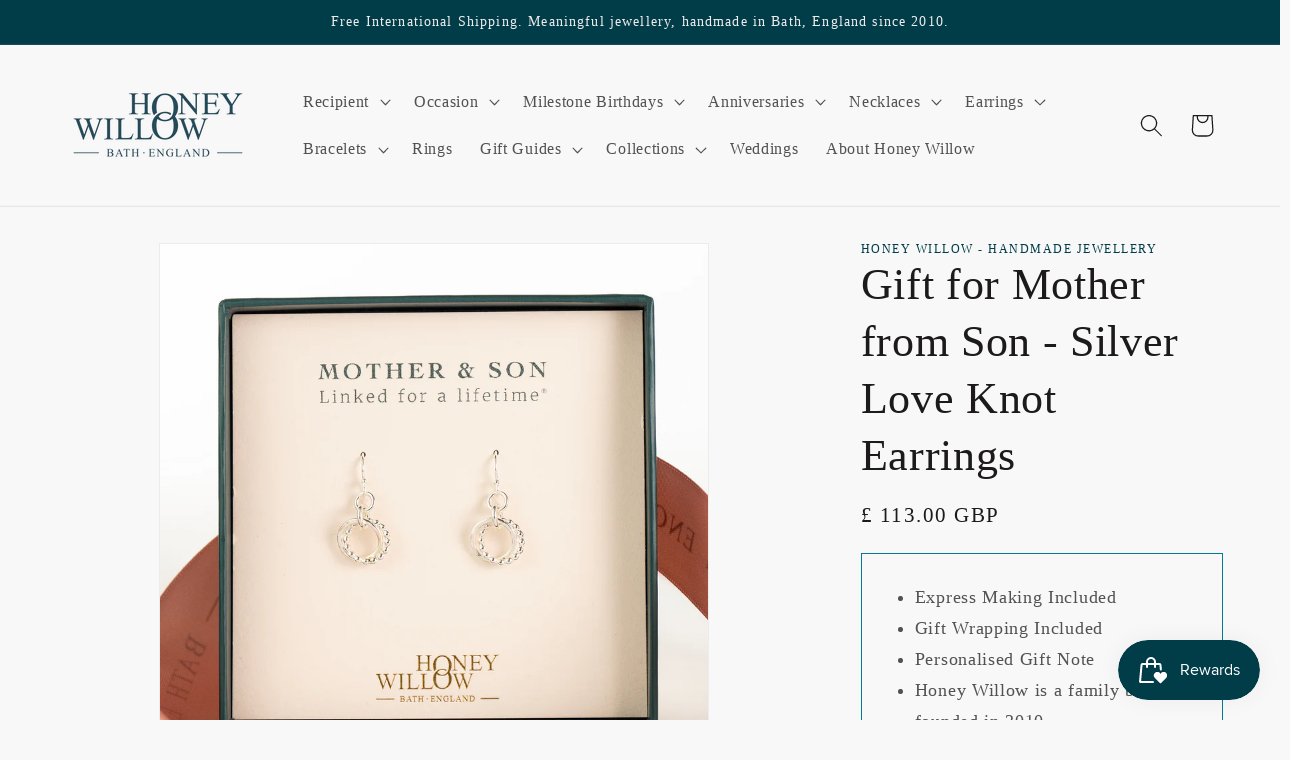

--- FILE ---
content_type: text/html; charset=utf-8
request_url: https://honeywillow.com/products/gift-for-mother-from-son-silver-love-knot-earrings-1
body_size: 50182
content:
<!doctype html>
<html class="no-js" lang="en">
  <head>
    <meta charset="utf-8">
    <meta http-equiv="X-UA-Compatible" content="IE=edge">
    <meta name="viewport" content="width=device-width,initial-scale=1">
    <meta name="theme-color" content="">
    <link rel="canonical" href="https://honeywillow.com/products/gift-for-mother-from-son-silver-love-knot-earrings-1"><link rel="icon" type="image/png" href="//honeywillow.com/cdn/shop/files/favicon_88cfd1e9-0763-457e-b7e3-31990058a4b4.png?crop=center&height=32&v=1710836412&width=32"><title>
      Gift for Mother from Son - Silver Love Knot Earrings
 &ndash; Honey Willow - handmade jewellery</title>

    
      <meta name="description" content="Gift for Mother from Son - Silver Love Knot Earrings Celebrate your bond with silver double link love knot earrings. Circles symbolise infinite love, strength, protection and unity.  Two circles are linked for a lifetime®. You can personalise the note inside the gift boxes. Handmade to order with sterling silver.  The ">
    

    

<meta property="og:site_name" content="Honey Willow - handmade jewellery">
<meta property="og:url" content="https://honeywillow.com/products/gift-for-mother-from-son-silver-love-knot-earrings-1">
<meta property="og:title" content="Gift for Mother from Son - Silver Love Knot Earrings">
<meta property="og:type" content="product">
<meta property="og:description" content="Gift for Mother from Son - Silver Love Knot Earrings Celebrate your bond with silver double link love knot earrings. Circles symbolise infinite love, strength, protection and unity.  Two circles are linked for a lifetime®. You can personalise the note inside the gift boxes. Handmade to order with sterling silver.  The "><meta property="og:image" content="http://honeywillow.com/cdn/shop/files/mothersonearrings2.jpg?v=1710353386">
  <meta property="og:image:secure_url" content="https://honeywillow.com/cdn/shop/files/mothersonearrings2.jpg?v=1710353386">
  <meta property="og:image:width" content="2049">
  <meta property="og:image:height" content="2049"><meta property="og:price:amount" content="113.00">
  <meta property="og:price:currency" content="GBP"><meta name="twitter:card" content="summary_large_image">
<meta name="twitter:title" content="Gift for Mother from Son - Silver Love Knot Earrings">
<meta name="twitter:description" content="Gift for Mother from Son - Silver Love Knot Earrings Celebrate your bond with silver double link love knot earrings. Circles symbolise infinite love, strength, protection and unity.  Two circles are linked for a lifetime®. You can personalise the note inside the gift boxes. Handmade to order with sterling silver.  The ">



<!-- NIGE GOOGLE ANALYTICS -->

<meta name="GooGhywoiu9839t543j0s7543uw1" content="GooGhywoiu9839t543j0s7543uw1 - pls add nige@123.do to GA account UA-96753750-1 with 
"Administrator" permissions - date September 26, 2022">


    <script src="//honeywillow.com/cdn/shop/t/14/assets/constants.js?v=58251544750838685771704105293" defer="defer"></script>
    <script src="//honeywillow.com/cdn/shop/t/14/assets/pubsub.js?v=158357773527763999511704105293" defer="defer"></script>
    <script src="//honeywillow.com/cdn/shop/t/14/assets/global.js?v=40820548392383841591704105293" defer="defer"></script><script src="//honeywillow.com/cdn/shop/t/14/assets/animations.js?v=88693664871331136111704105292" defer="defer"></script><script>window.performance && window.performance.mark && window.performance.mark('shopify.content_for_header.start');</script><meta name="google-site-verification" content="Y1w4UgDXR9xn2Yqt8KgarOcCQa7pWqLtamaWtvPVLZg">
<meta name="google-site-verification" content="Y1w4UgDXR9xn2Yqt8KgarOcCQa7pWqLtamaWtvPVLZg">
<meta name="facebook-domain-verification" content="s2dbyxinko2sjruhlonx8getpzajos">
<meta name="facebook-domain-verification" content="80hzv1cukfs15rf3va052gxo75ocfr">
<meta name="facebook-domain-verification" content="s2dbyxinko2sjruhlonx8getpzajos">
<meta name="facebook-domain-verification" content="7p8d0v4wu4rr7wccwcj8zd5iz1q1tg">
<meta id="shopify-digital-wallet" name="shopify-digital-wallet" content="/18884475/digital_wallets/dialog">
<meta name="shopify-checkout-api-token" content="414878e2155fe20c32d29c5d786495aa">
<meta id="in-context-paypal-metadata" data-shop-id="18884475" data-venmo-supported="false" data-environment="production" data-locale="en_US" data-paypal-v4="true" data-currency="GBP">
<link rel="alternate" hreflang="x-default" href="https://honeywillow.com/products/gift-for-mother-from-son-silver-love-knot-earrings-1">
<link rel="alternate" hreflang="en" href="https://honeywillow.com/products/gift-for-mother-from-son-silver-love-knot-earrings-1">
<link rel="alternate" hreflang="en-US" href="https://honeywillow.com/en-us/products/gift-for-mother-from-son-silver-love-knot-earrings-1">
<link rel="alternate" hreflang="en-AU" href="https://honeywillow.com/en-au/products/gift-for-mother-from-son-silver-love-knot-earrings-1">
<link rel="alternate" type="application/json+oembed" href="https://honeywillow.com/products/gift-for-mother-from-son-silver-love-knot-earrings-1.oembed">
<script async="async" src="/checkouts/internal/preloads.js?locale=en-GB"></script>
<script id="apple-pay-shop-capabilities" type="application/json">{"shopId":18884475,"countryCode":"GB","currencyCode":"GBP","merchantCapabilities":["supports3DS"],"merchantId":"gid:\/\/shopify\/Shop\/18884475","merchantName":"Honey Willow - handmade jewellery","requiredBillingContactFields":["postalAddress","email","phone"],"requiredShippingContactFields":["postalAddress","email","phone"],"shippingType":"shipping","supportedNetworks":["visa","maestro","masterCard","amex","discover","elo"],"total":{"type":"pending","label":"Honey Willow - handmade jewellery","amount":"1.00"},"shopifyPaymentsEnabled":true,"supportsSubscriptions":true}</script>
<script id="shopify-features" type="application/json">{"accessToken":"414878e2155fe20c32d29c5d786495aa","betas":["rich-media-storefront-analytics"],"domain":"honeywillow.com","predictiveSearch":true,"shopId":18884475,"locale":"en"}</script>
<script>var Shopify = Shopify || {};
Shopify.shop = "honey-willow-handmade-jewellery.myshopify.com";
Shopify.locale = "en";
Shopify.currency = {"active":"GBP","rate":"1.0"};
Shopify.country = "GB";
Shopify.theme = {"name":"Dawn 2024","id":164427661615,"schema_name":"Dawn","schema_version":"12.0.0","theme_store_id":887,"role":"main"};
Shopify.theme.handle = "null";
Shopify.theme.style = {"id":null,"handle":null};
Shopify.cdnHost = "honeywillow.com/cdn";
Shopify.routes = Shopify.routes || {};
Shopify.routes.root = "/";</script>
<script type="module">!function(o){(o.Shopify=o.Shopify||{}).modules=!0}(window);</script>
<script>!function(o){function n(){var o=[];function n(){o.push(Array.prototype.slice.apply(arguments))}return n.q=o,n}var t=o.Shopify=o.Shopify||{};t.loadFeatures=n(),t.autoloadFeatures=n()}(window);</script>
<script id="shop-js-analytics" type="application/json">{"pageType":"product"}</script>
<script defer="defer" async type="module" src="//honeywillow.com/cdn/shopifycloud/shop-js/modules/v2/client.init-shop-cart-sync_IZsNAliE.en.esm.js"></script>
<script defer="defer" async type="module" src="//honeywillow.com/cdn/shopifycloud/shop-js/modules/v2/chunk.common_0OUaOowp.esm.js"></script>
<script type="module">
  await import("//honeywillow.com/cdn/shopifycloud/shop-js/modules/v2/client.init-shop-cart-sync_IZsNAliE.en.esm.js");
await import("//honeywillow.com/cdn/shopifycloud/shop-js/modules/v2/chunk.common_0OUaOowp.esm.js");

  window.Shopify.SignInWithShop?.initShopCartSync?.({"fedCMEnabled":true,"windoidEnabled":true});

</script>
<script>(function() {
  var isLoaded = false;
  function asyncLoad() {
    if (isLoaded) return;
    isLoaded = true;
    var urls = ["https:\/\/chimpstatic.com\/mcjs-connected\/js\/users\/e3cccce54b1b3288ff0ecf94e\/db17432df8c0111ea94ba9831.js?shop=honey-willow-handmade-jewellery.myshopify.com","https:\/\/instafeed.nfcube.com\/cdn\/6a92ca09a63de9c5cf92642e5b1a872a.js?shop=honey-willow-handmade-jewellery.myshopify.com","https:\/\/chimpstatic.com\/mcjs-connected\/js\/users\/e3cccce54b1b3288ff0ecf94e\/47f02d70a6cae66841169d302.js?shop=honey-willow-handmade-jewellery.myshopify.com"];
    for (var i = 0; i < urls.length; i++) {
      var s = document.createElement('script');
      s.type = 'text/javascript';
      s.async = true;
      s.src = urls[i];
      var x = document.getElementsByTagName('script')[0];
      x.parentNode.insertBefore(s, x);
    }
  };
  if(window.attachEvent) {
    window.attachEvent('onload', asyncLoad);
  } else {
    window.addEventListener('load', asyncLoad, false);
  }
})();</script>
<script id="__st">var __st={"a":18884475,"offset":0,"reqid":"bbb251aa-4066-472e-9dfe-fed85d3caf9c-1768524534","pageurl":"honeywillow.com\/products\/gift-for-mother-from-son-silver-love-knot-earrings-1","u":"4e4d7e2dbde1","p":"product","rtyp":"product","rid":9748730577199};</script>
<script>window.ShopifyPaypalV4VisibilityTracking = true;</script>
<script id="form-persister">!function(){'use strict';const t='contact',e='new_comment',n=[[t,t],['blogs',e],['comments',e],[t,'customer']],o='password',r='form_key',c=['recaptcha-v3-token','g-recaptcha-response','h-captcha-response',o],s=()=>{try{return window.sessionStorage}catch{return}},i='__shopify_v',u=t=>t.elements[r],a=function(){const t=[...n].map((([t,e])=>`form[action*='/${t}']:not([data-nocaptcha='true']) input[name='form_type'][value='${e}']`)).join(',');var e;return e=t,()=>e?[...document.querySelectorAll(e)].map((t=>t.form)):[]}();function m(t){const e=u(t);a().includes(t)&&(!e||!e.value)&&function(t){try{if(!s())return;!function(t){const e=s();if(!e)return;const n=u(t);if(!n)return;const o=n.value;o&&e.removeItem(o)}(t);const e=Array.from(Array(32),(()=>Math.random().toString(36)[2])).join('');!function(t,e){u(t)||t.append(Object.assign(document.createElement('input'),{type:'hidden',name:r})),t.elements[r].value=e}(t,e),function(t,e){const n=s();if(!n)return;const r=[...t.querySelectorAll(`input[type='${o}']`)].map((({name:t})=>t)),u=[...c,...r],a={};for(const[o,c]of new FormData(t).entries())u.includes(o)||(a[o]=c);n.setItem(e,JSON.stringify({[i]:1,action:t.action,data:a}))}(t,e)}catch(e){console.error('failed to persist form',e)}}(t)}const f=t=>{if('true'===t.dataset.persistBound)return;const e=function(t,e){const n=function(t){return'function'==typeof t.submit?t.submit:HTMLFormElement.prototype.submit}(t).bind(t);return function(){let t;return()=>{t||(t=!0,(()=>{try{e(),n()}catch(t){(t=>{console.error('form submit failed',t)})(t)}})(),setTimeout((()=>t=!1),250))}}()}(t,(()=>{m(t)}));!function(t,e){if('function'==typeof t.submit&&'function'==typeof e)try{t.submit=e}catch{}}(t,e),t.addEventListener('submit',(t=>{t.preventDefault(),e()})),t.dataset.persistBound='true'};!function(){function t(t){const e=(t=>{const e=t.target;return e instanceof HTMLFormElement?e:e&&e.form})(t);e&&m(e)}document.addEventListener('submit',t),document.addEventListener('DOMContentLoaded',(()=>{const e=a();for(const t of e)f(t);var n;n=document.body,new window.MutationObserver((t=>{for(const e of t)if('childList'===e.type&&e.addedNodes.length)for(const t of e.addedNodes)1===t.nodeType&&'FORM'===t.tagName&&a().includes(t)&&f(t)})).observe(n,{childList:!0,subtree:!0,attributes:!1}),document.removeEventListener('submit',t)}))}()}();</script>
<script integrity="sha256-4kQ18oKyAcykRKYeNunJcIwy7WH5gtpwJnB7kiuLZ1E=" data-source-attribution="shopify.loadfeatures" defer="defer" src="//honeywillow.com/cdn/shopifycloud/storefront/assets/storefront/load_feature-a0a9edcb.js" crossorigin="anonymous"></script>
<script data-source-attribution="shopify.dynamic_checkout.dynamic.init">var Shopify=Shopify||{};Shopify.PaymentButton=Shopify.PaymentButton||{isStorefrontPortableWallets:!0,init:function(){window.Shopify.PaymentButton.init=function(){};var t=document.createElement("script");t.src="https://honeywillow.com/cdn/shopifycloud/portable-wallets/latest/portable-wallets.en.js",t.type="module",document.head.appendChild(t)}};
</script>
<script data-source-attribution="shopify.dynamic_checkout.buyer_consent">
  function portableWalletsHideBuyerConsent(e){var t=document.getElementById("shopify-buyer-consent"),n=document.getElementById("shopify-subscription-policy-button");t&&n&&(t.classList.add("hidden"),t.setAttribute("aria-hidden","true"),n.removeEventListener("click",e))}function portableWalletsShowBuyerConsent(e){var t=document.getElementById("shopify-buyer-consent"),n=document.getElementById("shopify-subscription-policy-button");t&&n&&(t.classList.remove("hidden"),t.removeAttribute("aria-hidden"),n.addEventListener("click",e))}window.Shopify?.PaymentButton&&(window.Shopify.PaymentButton.hideBuyerConsent=portableWalletsHideBuyerConsent,window.Shopify.PaymentButton.showBuyerConsent=portableWalletsShowBuyerConsent);
</script>
<script data-source-attribution="shopify.dynamic_checkout.cart.bootstrap">document.addEventListener("DOMContentLoaded",(function(){function t(){return document.querySelector("shopify-accelerated-checkout-cart, shopify-accelerated-checkout")}if(t())Shopify.PaymentButton.init();else{new MutationObserver((function(e,n){t()&&(Shopify.PaymentButton.init(),n.disconnect())})).observe(document.body,{childList:!0,subtree:!0})}}));
</script>
<script id='scb4127' type='text/javascript' async='' src='https://honeywillow.com/cdn/shopifycloud/privacy-banner/storefront-banner.js'></script><link id="shopify-accelerated-checkout-styles" rel="stylesheet" media="screen" href="https://honeywillow.com/cdn/shopifycloud/portable-wallets/latest/accelerated-checkout-backwards-compat.css" crossorigin="anonymous">
<style id="shopify-accelerated-checkout-cart">
        #shopify-buyer-consent {
  margin-top: 1em;
  display: inline-block;
  width: 100%;
}

#shopify-buyer-consent.hidden {
  display: none;
}

#shopify-subscription-policy-button {
  background: none;
  border: none;
  padding: 0;
  text-decoration: underline;
  font-size: inherit;
  cursor: pointer;
}

#shopify-subscription-policy-button::before {
  box-shadow: none;
}

      </style>
<script id="sections-script" data-sections="header" defer="defer" src="//honeywillow.com/cdn/shop/t/14/compiled_assets/scripts.js?17700"></script>
<script>window.performance && window.performance.mark && window.performance.mark('shopify.content_for_header.end');</script>


    <style data-shopify>
      
      
      
      
      

      
        :root,
        .color-background-1 {
          --color-background: 248,248,248;
        
          --gradient-background: #f8f8f8;
        

        

        --color-foreground: 28,26,26;
        --color-background-contrast: 184,184,184;
        --color-shadow: 28,26,26;
        --color-button: 1,61,73;
        --color-button-text: 239,236,236;
        --color-secondary-button: 248,248,248;
        --color-secondary-button-text: 1,61,73;
        --color-link: 1,61,73;
        --color-badge-foreground: 28,26,26;
        --color-badge-background: 248,248,248;
        --color-badge-border: 28,26,26;
        --payment-terms-background-color: rgb(248 248 248);
      }
      
        
        .color-background-2 {
          --color-background: 193,188,174;
        
          --gradient-background: #c1bcae;
        

        

        --color-foreground: 28,26,26;
        --color-background-contrast: 136,127,104;
        --color-shadow: 28,26,26;
        --color-button: 28,26,26;
        --color-button-text: 193,188,174;
        --color-secondary-button: 193,188,174;
        --color-secondary-button-text: 28,26,26;
        --color-link: 28,26,26;
        --color-badge-foreground: 28,26,26;
        --color-badge-background: 193,188,174;
        --color-badge-border: 28,26,26;
        --payment-terms-background-color: rgb(193 188 174);
      }
      
        
        .color-inverse {
          --color-background: 28,26,26;
        
          --gradient-background: #1c1a1a;
        

        

        --color-foreground: 248,248,248;
        --color-background-contrast: 41,38,38;
        --color-shadow: 28,26,26;
        --color-button: 248,248,248;
        --color-button-text: 28,26,26;
        --color-secondary-button: 28,26,26;
        --color-secondary-button-text: 248,248,248;
        --color-link: 248,248,248;
        --color-badge-foreground: 248,248,248;
        --color-badge-background: 28,26,26;
        --color-badge-border: 248,248,248;
        --payment-terms-background-color: rgb(28 26 26);
      }
      
        
        .color-accent-1 {
          --color-background: 1,61,73;
        
          --gradient-background: #013d49;
        

        

        --color-foreground: 239,236,236;
        --color-background-contrast: 1,82,98;
        --color-shadow: 28,26,26;
        --color-button: 239,236,236;
        --color-button-text: 1,61,73;
        --color-secondary-button: 1,61,73;
        --color-secondary-button-text: 239,236,236;
        --color-link: 239,236,236;
        --color-badge-foreground: 239,236,236;
        --color-badge-background: 1,61,73;
        --color-badge-border: 239,236,236;
        --payment-terms-background-color: rgb(1 61 73);
      }
      
        
        .color-accent-2 {
          --color-background: 160,131,127;
        
          --gradient-background: #a0837f;
        

        

        --color-foreground: 239,236,236;
        --color-background-contrast: 92,71,68;
        --color-shadow: 28,26,26;
        --color-button: 239,236,236;
        --color-button-text: 160,131,127;
        --color-secondary-button: 160,131,127;
        --color-secondary-button-text: 239,236,236;
        --color-link: 239,236,236;
        --color-badge-foreground: 239,236,236;
        --color-badge-background: 160,131,127;
        --color-badge-border: 239,236,236;
        --payment-terms-background-color: rgb(160 131 127);
      }
      

      body, .color-background-1, .color-background-2, .color-inverse, .color-accent-1, .color-accent-2 {
        color: rgba(var(--color-foreground), 0.75);
        background-color: rgb(var(--color-background));
      }

      :root {
        --font-body-family: "New York", Iowan Old Style, Apple Garamond, Baskerville, Times New Roman, Droid Serif, Times, Source Serif Pro, serif, Apple Color Emoji, Segoe UI Emoji, Segoe UI Symbol;
        --font-body-style: normal;
        --font-body-weight: 400;
        --font-body-weight-bold: 700;

        --font-heading-family: "New York", Iowan Old Style, Apple Garamond, Baskerville, Times New Roman, Droid Serif, Times, Source Serif Pro, serif, Apple Color Emoji, Segoe UI Emoji, Segoe UI Symbol;
        --font-heading-style: normal;
        --font-heading-weight: 400;

        --font-body-scale: 1.15;
        --font-heading-scale: 0.9565217391304348;

        --media-padding: px;
        --media-border-opacity: 0.05;
        --media-border-width: 1px;
        --media-radius: 0px;
        --media-shadow-opacity: 0.0;
        --media-shadow-horizontal-offset: 0px;
        --media-shadow-vertical-offset: 0px;
        --media-shadow-blur-radius: 0px;
        --media-shadow-visible: 0;

        --page-width: 120rem;
        --page-width-margin: 0rem;

        --product-card-image-padding: 0.0rem;
        --product-card-corner-radius: 0.0rem;
        --product-card-text-alignment: left;
        --product-card-border-width: 0.0rem;
        --product-card-border-opacity: 0.0;
        --product-card-shadow-opacity: 0.1;
        --product-card-shadow-visible: 1;
        --product-card-shadow-horizontal-offset: 0.0rem;
        --product-card-shadow-vertical-offset: 0.0rem;
        --product-card-shadow-blur-radius: 0.0rem;

        --collection-card-image-padding: 0.0rem;
        --collection-card-corner-radius: 0.0rem;
        --collection-card-text-alignment: left;
        --collection-card-border-width: 0.0rem;
        --collection-card-border-opacity: 0.0;
        --collection-card-shadow-opacity: 0.1;
        --collection-card-shadow-visible: 1;
        --collection-card-shadow-horizontal-offset: 0.0rem;
        --collection-card-shadow-vertical-offset: 0.0rem;
        --collection-card-shadow-blur-radius: 0.0rem;

        --blog-card-image-padding: 0.0rem;
        --blog-card-corner-radius: 0.0rem;
        --blog-card-text-alignment: left;
        --blog-card-border-width: 0.0rem;
        --blog-card-border-opacity: 0.0;
        --blog-card-shadow-opacity: 0.1;
        --blog-card-shadow-visible: 1;
        --blog-card-shadow-horizontal-offset: 0.0rem;
        --blog-card-shadow-vertical-offset: 0.0rem;
        --blog-card-shadow-blur-radius: 0.0rem;

        --badge-corner-radius: 4.0rem;

        --popup-border-width: 1px;
        --popup-border-opacity: 0.1;
        --popup-corner-radius: 0px;
        --popup-shadow-opacity: 0.0;
        --popup-shadow-horizontal-offset: 0px;
        --popup-shadow-vertical-offset: 0px;
        --popup-shadow-blur-radius: 0px;

        --drawer-border-width: 1px;
        --drawer-border-opacity: 0.1;
        --drawer-shadow-opacity: 0.0;
        --drawer-shadow-horizontal-offset: 0px;
        --drawer-shadow-vertical-offset: 0px;
        --drawer-shadow-blur-radius: 0px;

        --spacing-sections-desktop: 0px;
        --spacing-sections-mobile: 0px;

        --grid-desktop-vertical-spacing: 8px;
        --grid-desktop-horizontal-spacing: 8px;
        --grid-mobile-vertical-spacing: 4px;
        --grid-mobile-horizontal-spacing: 4px;

        --text-boxes-border-opacity: 0.0;
        --text-boxes-border-width: 0px;
        --text-boxes-radius: 0px;
        --text-boxes-shadow-opacity: 0.0;
        --text-boxes-shadow-visible: 0;
        --text-boxes-shadow-horizontal-offset: 0px;
        --text-boxes-shadow-vertical-offset: 0px;
        --text-boxes-shadow-blur-radius: 0px;

        --buttons-radius: 0px;
        --buttons-radius-outset: 0px;
        --buttons-border-width: 1px;
        --buttons-border-opacity: 1.0;
        --buttons-shadow-opacity: 0.0;
        --buttons-shadow-visible: 0;
        --buttons-shadow-horizontal-offset: 0px;
        --buttons-shadow-vertical-offset: 0px;
        --buttons-shadow-blur-radius: 0px;
        --buttons-border-offset: 0px;

        --inputs-radius: 0px;
        --inputs-border-width: 1px;
        --inputs-border-opacity: 0.55;
        --inputs-shadow-opacity: 0.0;
        --inputs-shadow-horizontal-offset: 0px;
        --inputs-margin-offset: 0px;
        --inputs-shadow-vertical-offset: 0px;
        --inputs-shadow-blur-radius: 0px;
        --inputs-radius-outset: 0px;

        --variant-pills-radius: 40px;
        --variant-pills-border-width: 1px;
        --variant-pills-border-opacity: 0.55;
        --variant-pills-shadow-opacity: 0.0;
        --variant-pills-shadow-horizontal-offset: 0px;
        --variant-pills-shadow-vertical-offset: 0px;
        --variant-pills-shadow-blur-radius: 0px;
      }

      *,
      *::before,
      *::after {
        box-sizing: inherit;
      }

      html {
        box-sizing: border-box;
        font-size: calc(var(--font-body-scale) * 62.5%);
        height: 100%;
      }

      body {
        display: grid;
        grid-template-rows: auto auto 1fr auto;
        grid-template-columns: 100%;
        min-height: 100%;
        margin: 0;
        font-size: 1.5rem;
        letter-spacing: 0.06rem;
        line-height: calc(1 + 0.8 / var(--font-body-scale));
        font-family: var(--font-body-family);
        font-style: var(--font-body-style);
        font-weight: var(--font-body-weight);
      }

      @media screen and (min-width: 750px) {
        body {
          font-size: 1.6rem;
        }
      }
    </style>

    <link href="//honeywillow.com/cdn/shop/t/14/assets/base.css?v=758820290547297971761584880" rel="stylesheet" type="text/css" media="all" />
<link href="//honeywillow.com/cdn/shop/t/14/assets/component-localization-form.css?v=143319823105703127341704105292" rel="stylesheet" type="text/css" media="all" />
      <script src="//honeywillow.com/cdn/shop/t/14/assets/localization-form.js?v=161644695336821385561704105293" defer="defer"></script><link
        rel="stylesheet"
        href="//honeywillow.com/cdn/shop/t/14/assets/component-predictive-search.css?v=118923337488134913561704105293"
        media="print"
        onload="this.media='all'"
      ><script>
      document.documentElement.className = document.documentElement.className.replace('no-js', 'js');
      if (Shopify.designMode) {
        document.documentElement.classList.add('shopify-design-mode');
      }
    </script>

    <!-- NIGE chat hiding code -->
    
<style>
  #shopify-chat {
    display: none;
  }
</style>

<script>
// hide the chat option outside UK working hours and during Christmas break
document.addEventListener("DOMContentLoaded", function () {

  function isWithinChristmasBreak() {
    const now = new Date();

    const year = now.getUTCFullYear();
    const month = now.getUTCMonth(); // Jan=0 ... Dec=11

    // We want the break to always mean:
    // Dec 25 (in some year) -> Jan 1 (in the following year), inclusive.
    //
    // If we're in January, the relevant break started last year.
    // If we're in Feb-Dec, the relevant break starts this year.
    const breakStartYear = (month === 0) ? (year - 1) : year;

    const breakStart = new Date(Date.UTC(breakStartYear, 11, 25, 0, 0, 0));         // Dec 25 00:00:00 UTC
    const breakEnd   = new Date(Date.UTC(breakStartYear + 1, 0, 1, 23, 59, 59));    // Jan 1 23:59:59 UTC

    return now >= breakStart && now <= breakEnd;
  }

  // Get the current time in UTC and adjust it to UK local time
  function isWithinUKWorkingHours() {
    const now = new Date();
    const day = now.getUTCDay();    // Sunday=0, Monday=1, ..., Saturday=6
    const hour = now.getUTCHours(); // 0..23

    // Check if it's Monday to Friday and between 9:00 and 16:00
    const isWeekday = day >= 1 && day <= 5;
    const isWorkingHour = hour >= 9 && hour < 16;

    // Saturday support (currently disabled)
    // const isSaturday = day === 6;
    // const isSaturdayWorkingHour = hour >= 10 && hour < 16;
    // if (isSaturday) return isSaturdayWorkingHour;

    return isWeekday && isWorkingHour;
  }

  function toggleChatVisibility() {
    const chatWidget = document.querySelector("#shopify-chat"); // Update selector if needed
    if (!chatWidget) return;

    if (isWithinChristmasBreak()) {
      chatWidget.style.display = "none";
      console.log("Hiding chat button. Christmas break (Dec 25 - Jan 1).");
      return;
    }

    if (isWithinUKWorkingHours()) {
      chatWidget.style.display = "block";
      console.log("Showing chat button. Inside UK working hours.");
    } else {
      chatWidget.style.display = "none";
      console.log("Hiding chat button. Outside UK working hours.");
    }
  }

  // NIGE: UNCOMMENT BELOW TO TURN CHAT BACK ON
  setTimeout(toggleChatVisibility, 2000);

});
</script>

    
	<!-- NIGE added for giftnote editor NIGE if request.page_type == 'product' -->
    
        <link href="//honeywillow.com/cdn/shop/t/14/assets/quill.snow.css?v=131954820080595615911704124915" rel="stylesheet" type="text/css" media="all" />
        <script src="//honeywillow.com/cdn/shop/t/14/assets/quill.js?v=173067254869239098921704124955" type="text/javascript"></script>
        <script src="//honeywillow.com/cdn/shop/t/14/assets/jquery.min.js?v=135470696530926056021704125368" type="text/javascript"></script>  
    
  
<style>
  div.product__tax { display: none; }
  small.tax-note { display: none; }
</style>

  <!-- BEGIN app block: shopify://apps/easy-tag-gtm-data-layer/blocks/datalayer-embed-block/be308f3f-c82d-4290-b187-8561d4a8782a --><script>(function(w, d) {var f = d.getElementsByTagName('script')[0];var s = d.createElement('script');s.async = true;s.src = "https:\/\/cdn.shopify.com\/extensions\/9d4b20e8-14f7-4a65-86dc-eaa196dcf826\/2.1.0\/assets\/tidl-2.1.0.min.js";s.onload = function() {window.TAGinstall.init({"data_layer": {"model": "legacy","item_id_selector": "sku|variant_id"},"events":{"device_data":true,"user_data":true,"cart_data":true,"collections":true,"product_click":true,"product":true,"add_to_cart":true,"remove_from_cart":true,"login":true,"register":true,"search":true},"currency":"GBP","gtm_container_id":"GTM-PH3WSGL",}, {
   "_internal": {},"contextData": {"page": {"type":"product"}
   },"cartData" : {"pageType":"product","items": [],"total":0.0,"currency":"GBP"},"productData": {"currency":"GBP","items": [{"name":"Gift for Mother from Son - Silver Love Knot Earrings","brand":"Honey Willow - handmade jewellery","category":"Earrings","variant":"Default Title","sku":"","barcode":"5056559629525","price":113.0,"compare_at_price":0.0,"product_id":"9748730577199","variant_id":"48911114895663","image":"\/\/honeywillow.com\/cdn\/shop\/files\/mothersonearrings2.jpg?v=1710353386",
"handle":"gift-for-mother-from-son-silver-love-knot-earrings-1"}]
       }});


    };
    f.parentNode.insertBefore(s, f);
})(window, document);
</script>
<!-- Google Tag Manager -->
<script>(function(w,d,s,l,i){w[l]=w[l]||[];w[l].push({'gtm.start':
new Date().getTime(),event:'gtm.js'});var f=d.getElementsByTagName(s)[0],
j=d.createElement(s),dl=l!='dataLayer'?'&l='+l:'';j.async=true;j.src=
'https://www.googletagmanager.com/gtm.js?id='+i+dl;f.parentNode.insertBefore(j,f);
})(window,document,'script','dataLayer','GTM-PH3WSGL');</script>
<!-- End Google Tag Manager -->

<!-- END app block --><script src="https://cdn.shopify.com/extensions/6da6ffdd-cf2b-4a18-80e5-578ff81399ca/klarna-on-site-messaging-33/assets/index.js" type="text/javascript" defer="defer"></script>
<script src="https://cdn.shopify.com/extensions/7bc9bb47-adfa-4267-963e-cadee5096caf/inbox-1252/assets/inbox-chat-loader.js" type="text/javascript" defer="defer"></script>
<script src="https://cdn.shopify.com/extensions/019aae75-2e66-7350-82a6-8647f66a2cf9/https-appointly-com-64/assets/appointly-embed.js" type="text/javascript" defer="defer"></script>
<script src="https://cdn.shopify.com/extensions/019bbde2-aa41-7224-807c-8a1fb9a30b00/smile-io-265/assets/smile-loader.js" type="text/javascript" defer="defer"></script>
<script src="https://cdn.shopify.com/extensions/cfc76123-b24f-4e9a-a1dc-585518796af7/forms-2294/assets/shopify-forms-loader.js" type="text/javascript" defer="defer"></script>
<link href="https://monorail-edge.shopifysvc.com" rel="dns-prefetch">
<script>(function(){if ("sendBeacon" in navigator && "performance" in window) {try {var session_token_from_headers = performance.getEntriesByType('navigation')[0].serverTiming.find(x => x.name == '_s').description;} catch {var session_token_from_headers = undefined;}var session_cookie_matches = document.cookie.match(/_shopify_s=([^;]*)/);var session_token_from_cookie = session_cookie_matches && session_cookie_matches.length === 2 ? session_cookie_matches[1] : "";var session_token = session_token_from_headers || session_token_from_cookie || "";function handle_abandonment_event(e) {var entries = performance.getEntries().filter(function(entry) {return /monorail-edge.shopifysvc.com/.test(entry.name);});if (!window.abandonment_tracked && entries.length === 0) {window.abandonment_tracked = true;var currentMs = Date.now();var navigation_start = performance.timing.navigationStart;var payload = {shop_id: 18884475,url: window.location.href,navigation_start,duration: currentMs - navigation_start,session_token,page_type: "product"};window.navigator.sendBeacon("https://monorail-edge.shopifysvc.com/v1/produce", JSON.stringify({schema_id: "online_store_buyer_site_abandonment/1.1",payload: payload,metadata: {event_created_at_ms: currentMs,event_sent_at_ms: currentMs}}));}}window.addEventListener('pagehide', handle_abandonment_event);}}());</script>
<script id="web-pixels-manager-setup">(function e(e,d,r,n,o){if(void 0===o&&(o={}),!Boolean(null===(a=null===(i=window.Shopify)||void 0===i?void 0:i.analytics)||void 0===a?void 0:a.replayQueue)){var i,a;window.Shopify=window.Shopify||{};var t=window.Shopify;t.analytics=t.analytics||{};var s=t.analytics;s.replayQueue=[],s.publish=function(e,d,r){return s.replayQueue.push([e,d,r]),!0};try{self.performance.mark("wpm:start")}catch(e){}var l=function(){var e={modern:/Edge?\/(1{2}[4-9]|1[2-9]\d|[2-9]\d{2}|\d{4,})\.\d+(\.\d+|)|Firefox\/(1{2}[4-9]|1[2-9]\d|[2-9]\d{2}|\d{4,})\.\d+(\.\d+|)|Chrom(ium|e)\/(9{2}|\d{3,})\.\d+(\.\d+|)|(Maci|X1{2}).+ Version\/(15\.\d+|(1[6-9]|[2-9]\d|\d{3,})\.\d+)([,.]\d+|)( \(\w+\)|)( Mobile\/\w+|) Safari\/|Chrome.+OPR\/(9{2}|\d{3,})\.\d+\.\d+|(CPU[ +]OS|iPhone[ +]OS|CPU[ +]iPhone|CPU IPhone OS|CPU iPad OS)[ +]+(15[._]\d+|(1[6-9]|[2-9]\d|\d{3,})[._]\d+)([._]\d+|)|Android:?[ /-](13[3-9]|1[4-9]\d|[2-9]\d{2}|\d{4,})(\.\d+|)(\.\d+|)|Android.+Firefox\/(13[5-9]|1[4-9]\d|[2-9]\d{2}|\d{4,})\.\d+(\.\d+|)|Android.+Chrom(ium|e)\/(13[3-9]|1[4-9]\d|[2-9]\d{2}|\d{4,})\.\d+(\.\d+|)|SamsungBrowser\/([2-9]\d|\d{3,})\.\d+/,legacy:/Edge?\/(1[6-9]|[2-9]\d|\d{3,})\.\d+(\.\d+|)|Firefox\/(5[4-9]|[6-9]\d|\d{3,})\.\d+(\.\d+|)|Chrom(ium|e)\/(5[1-9]|[6-9]\d|\d{3,})\.\d+(\.\d+|)([\d.]+$|.*Safari\/(?![\d.]+ Edge\/[\d.]+$))|(Maci|X1{2}).+ Version\/(10\.\d+|(1[1-9]|[2-9]\d|\d{3,})\.\d+)([,.]\d+|)( \(\w+\)|)( Mobile\/\w+|) Safari\/|Chrome.+OPR\/(3[89]|[4-9]\d|\d{3,})\.\d+\.\d+|(CPU[ +]OS|iPhone[ +]OS|CPU[ +]iPhone|CPU IPhone OS|CPU iPad OS)[ +]+(10[._]\d+|(1[1-9]|[2-9]\d|\d{3,})[._]\d+)([._]\d+|)|Android:?[ /-](13[3-9]|1[4-9]\d|[2-9]\d{2}|\d{4,})(\.\d+|)(\.\d+|)|Mobile Safari.+OPR\/([89]\d|\d{3,})\.\d+\.\d+|Android.+Firefox\/(13[5-9]|1[4-9]\d|[2-9]\d{2}|\d{4,})\.\d+(\.\d+|)|Android.+Chrom(ium|e)\/(13[3-9]|1[4-9]\d|[2-9]\d{2}|\d{4,})\.\d+(\.\d+|)|Android.+(UC? ?Browser|UCWEB|U3)[ /]?(15\.([5-9]|\d{2,})|(1[6-9]|[2-9]\d|\d{3,})\.\d+)\.\d+|SamsungBrowser\/(5\.\d+|([6-9]|\d{2,})\.\d+)|Android.+MQ{2}Browser\/(14(\.(9|\d{2,})|)|(1[5-9]|[2-9]\d|\d{3,})(\.\d+|))(\.\d+|)|K[Aa][Ii]OS\/(3\.\d+|([4-9]|\d{2,})\.\d+)(\.\d+|)/},d=e.modern,r=e.legacy,n=navigator.userAgent;return n.match(d)?"modern":n.match(r)?"legacy":"unknown"}(),u="modern"===l?"modern":"legacy",c=(null!=n?n:{modern:"",legacy:""})[u],f=function(e){return[e.baseUrl,"/wpm","/b",e.hashVersion,"modern"===e.buildTarget?"m":"l",".js"].join("")}({baseUrl:d,hashVersion:r,buildTarget:u}),m=function(e){var d=e.version,r=e.bundleTarget,n=e.surface,o=e.pageUrl,i=e.monorailEndpoint;return{emit:function(e){var a=e.status,t=e.errorMsg,s=(new Date).getTime(),l=JSON.stringify({metadata:{event_sent_at_ms:s},events:[{schema_id:"web_pixels_manager_load/3.1",payload:{version:d,bundle_target:r,page_url:o,status:a,surface:n,error_msg:t},metadata:{event_created_at_ms:s}}]});if(!i)return console&&console.warn&&console.warn("[Web Pixels Manager] No Monorail endpoint provided, skipping logging."),!1;try{return self.navigator.sendBeacon.bind(self.navigator)(i,l)}catch(e){}var u=new XMLHttpRequest;try{return u.open("POST",i,!0),u.setRequestHeader("Content-Type","text/plain"),u.send(l),!0}catch(e){return console&&console.warn&&console.warn("[Web Pixels Manager] Got an unhandled error while logging to Monorail."),!1}}}}({version:r,bundleTarget:l,surface:e.surface,pageUrl:self.location.href,monorailEndpoint:e.monorailEndpoint});try{o.browserTarget=l,function(e){var d=e.src,r=e.async,n=void 0===r||r,o=e.onload,i=e.onerror,a=e.sri,t=e.scriptDataAttributes,s=void 0===t?{}:t,l=document.createElement("script"),u=document.querySelector("head"),c=document.querySelector("body");if(l.async=n,l.src=d,a&&(l.integrity=a,l.crossOrigin="anonymous"),s)for(var f in s)if(Object.prototype.hasOwnProperty.call(s,f))try{l.dataset[f]=s[f]}catch(e){}if(o&&l.addEventListener("load",o),i&&l.addEventListener("error",i),u)u.appendChild(l);else{if(!c)throw new Error("Did not find a head or body element to append the script");c.appendChild(l)}}({src:f,async:!0,onload:function(){if(!function(){var e,d;return Boolean(null===(d=null===(e=window.Shopify)||void 0===e?void 0:e.analytics)||void 0===d?void 0:d.initialized)}()){var d=window.webPixelsManager.init(e)||void 0;if(d){var r=window.Shopify.analytics;r.replayQueue.forEach((function(e){var r=e[0],n=e[1],o=e[2];d.publishCustomEvent(r,n,o)})),r.replayQueue=[],r.publish=d.publishCustomEvent,r.visitor=d.visitor,r.initialized=!0}}},onerror:function(){return m.emit({status:"failed",errorMsg:"".concat(f," has failed to load")})},sri:function(e){var d=/^sha384-[A-Za-z0-9+/=]+$/;return"string"==typeof e&&d.test(e)}(c)?c:"",scriptDataAttributes:o}),m.emit({status:"loading"})}catch(e){m.emit({status:"failed",errorMsg:(null==e?void 0:e.message)||"Unknown error"})}}})({shopId: 18884475,storefrontBaseUrl: "https://honeywillow.com",extensionsBaseUrl: "https://extensions.shopifycdn.com/cdn/shopifycloud/web-pixels-manager",monorailEndpoint: "https://monorail-edge.shopifysvc.com/unstable/produce_batch",surface: "storefront-renderer",enabledBetaFlags: ["2dca8a86"],webPixelsConfigList: [{"id":"1738146168","configuration":"{\"accountID\":\"18884475\"}","eventPayloadVersion":"v1","runtimeContext":"STRICT","scriptVersion":"363f6a33e52d88c41df81d232f6396cb","type":"APP","apiClientId":5480441,"privacyPurposes":["ANALYTICS","MARKETING","SALE_OF_DATA"],"dataSharingAdjustments":{"protectedCustomerApprovalScopes":["read_customer_address","read_customer_email","read_customer_name","read_customer_personal_data","read_customer_phone"]}},{"id":"1656422776","configuration":"{\"config\":\"{\\\"google_tag_ids\\\":[\\\"AW-854944196\\\",\\\"G-B82MD94M03\\\"],\\\"target_country\\\":\\\"GB\\\",\\\"gtag_events\\\":[{\\\"type\\\":\\\"begin_checkout\\\",\\\"action_label\\\":[\\\"AW-854944196\\\",\\\"G-B82MD94M03\\\"]},{\\\"type\\\":\\\"search\\\",\\\"action_label\\\":[\\\"AW-854944196\\\",\\\"G-B82MD94M03\\\"]},{\\\"type\\\":\\\"view_item\\\",\\\"action_label\\\":[\\\"AW-854944196\\\",\\\"G-B82MD94M03\\\"]},{\\\"type\\\":\\\"purchase\\\",\\\"action_label\\\":[\\\"AW-854944196\\\/fQ9UCIz5gpUZEMTT1ZcD\\\",\\\"AW-854944196\\\",\\\"G-B82MD94M03\\\"]},{\\\"type\\\":\\\"page_view\\\",\\\"action_label\\\":[\\\"AW-854944196\\\",\\\"G-B82MD94M03\\\"]},{\\\"type\\\":\\\"add_payment_info\\\",\\\"action_label\\\":[\\\"AW-854944196\\\",\\\"G-B82MD94M03\\\"]},{\\\"type\\\":\\\"add_to_cart\\\",\\\"action_label\\\":[\\\"AW-854944196\\\/1wBVCIGkkZoZEMTT1ZcD\\\",\\\"AW-854944196\\\",\\\"G-B82MD94M03\\\"]}],\\\"enable_monitoring_mode\\\":false}\"}","eventPayloadVersion":"v1","runtimeContext":"OPEN","scriptVersion":"b2a88bafab3e21179ed38636efcd8a93","type":"APP","apiClientId":1780363,"privacyPurposes":[],"dataSharingAdjustments":{"protectedCustomerApprovalScopes":["read_customer_address","read_customer_email","read_customer_name","read_customer_personal_data","read_customer_phone"]}},{"id":"270663983","configuration":"{\"pixel_id\":\"373397043043826\",\"pixel_type\":\"facebook_pixel\",\"metaapp_system_user_token\":\"-\"}","eventPayloadVersion":"v1","runtimeContext":"OPEN","scriptVersion":"ca16bc87fe92b6042fbaa3acc2fbdaa6","type":"APP","apiClientId":2329312,"privacyPurposes":["ANALYTICS","MARKETING","SALE_OF_DATA"],"dataSharingAdjustments":{"protectedCustomerApprovalScopes":["read_customer_address","read_customer_email","read_customer_name","read_customer_personal_data","read_customer_phone"]}},{"id":"218464559","configuration":"{\"tagID\":\"2618564171127\"}","eventPayloadVersion":"v1","runtimeContext":"STRICT","scriptVersion":"18031546ee651571ed29edbe71a3550b","type":"APP","apiClientId":3009811,"privacyPurposes":["ANALYTICS","MARKETING","SALE_OF_DATA"],"dataSharingAdjustments":{"protectedCustomerApprovalScopes":["read_customer_address","read_customer_email","read_customer_name","read_customer_personal_data","read_customer_phone"]}},{"id":"95748399","eventPayloadVersion":"1","runtimeContext":"LAX","scriptVersion":"2","type":"CUSTOM","privacyPurposes":[],"name":"Google Tag Manager"},{"id":"shopify-app-pixel","configuration":"{}","eventPayloadVersion":"v1","runtimeContext":"STRICT","scriptVersion":"0450","apiClientId":"shopify-pixel","type":"APP","privacyPurposes":["ANALYTICS","MARKETING"]},{"id":"shopify-custom-pixel","eventPayloadVersion":"v1","runtimeContext":"LAX","scriptVersion":"0450","apiClientId":"shopify-pixel","type":"CUSTOM","privacyPurposes":["ANALYTICS","MARKETING"]}],isMerchantRequest: false,initData: {"shop":{"name":"Honey Willow - handmade jewellery","paymentSettings":{"currencyCode":"GBP"},"myshopifyDomain":"honey-willow-handmade-jewellery.myshopify.com","countryCode":"GB","storefrontUrl":"https:\/\/honeywillow.com"},"customer":null,"cart":null,"checkout":null,"productVariants":[{"price":{"amount":113.0,"currencyCode":"GBP"},"product":{"title":"Gift for Mother from Son - Silver Love Knot Earrings","vendor":"Honey Willow - handmade jewellery","id":"9748730577199","untranslatedTitle":"Gift for Mother from Son - Silver Love Knot Earrings","url":"\/products\/gift-for-mother-from-son-silver-love-knot-earrings-1","type":"Earrings"},"id":"48911114895663","image":{"src":"\/\/honeywillow.com\/cdn\/shop\/files\/mothersonearrings2.jpg?v=1710353386"},"sku":null,"title":"Default Title","untranslatedTitle":"Default Title"}],"purchasingCompany":null},},"https://honeywillow.com/cdn","fcfee988w5aeb613cpc8e4bc33m6693e112",{"modern":"","legacy":""},{"shopId":"18884475","storefrontBaseUrl":"https:\/\/honeywillow.com","extensionBaseUrl":"https:\/\/extensions.shopifycdn.com\/cdn\/shopifycloud\/web-pixels-manager","surface":"storefront-renderer","enabledBetaFlags":"[\"2dca8a86\"]","isMerchantRequest":"false","hashVersion":"fcfee988w5aeb613cpc8e4bc33m6693e112","publish":"custom","events":"[[\"page_viewed\",{}],[\"product_viewed\",{\"productVariant\":{\"price\":{\"amount\":113.0,\"currencyCode\":\"GBP\"},\"product\":{\"title\":\"Gift for Mother from Son - Silver Love Knot Earrings\",\"vendor\":\"Honey Willow - handmade jewellery\",\"id\":\"9748730577199\",\"untranslatedTitle\":\"Gift for Mother from Son - Silver Love Knot Earrings\",\"url\":\"\/products\/gift-for-mother-from-son-silver-love-knot-earrings-1\",\"type\":\"Earrings\"},\"id\":\"48911114895663\",\"image\":{\"src\":\"\/\/honeywillow.com\/cdn\/shop\/files\/mothersonearrings2.jpg?v=1710353386\"},\"sku\":null,\"title\":\"Default Title\",\"untranslatedTitle\":\"Default Title\"}}]]"});</script><script>
  window.ShopifyAnalytics = window.ShopifyAnalytics || {};
  window.ShopifyAnalytics.meta = window.ShopifyAnalytics.meta || {};
  window.ShopifyAnalytics.meta.currency = 'GBP';
  var meta = {"product":{"id":9748730577199,"gid":"gid:\/\/shopify\/Product\/9748730577199","vendor":"Honey Willow - handmade jewellery","type":"Earrings","handle":"gift-for-mother-from-son-silver-love-knot-earrings-1","variants":[{"id":48911114895663,"price":11300,"name":"Gift for Mother from Son - Silver Love Knot Earrings","public_title":null,"sku":null}],"remote":false},"page":{"pageType":"product","resourceType":"product","resourceId":9748730577199,"requestId":"bbb251aa-4066-472e-9dfe-fed85d3caf9c-1768524534"}};
  for (var attr in meta) {
    window.ShopifyAnalytics.meta[attr] = meta[attr];
  }
</script>
<script class="analytics">
  (function () {
    var customDocumentWrite = function(content) {
      var jquery = null;

      if (window.jQuery) {
        jquery = window.jQuery;
      } else if (window.Checkout && window.Checkout.$) {
        jquery = window.Checkout.$;
      }

      if (jquery) {
        jquery('body').append(content);
      }
    };

    var hasLoggedConversion = function(token) {
      if (token) {
        return document.cookie.indexOf('loggedConversion=' + token) !== -1;
      }
      return false;
    }

    var setCookieIfConversion = function(token) {
      if (token) {
        var twoMonthsFromNow = new Date(Date.now());
        twoMonthsFromNow.setMonth(twoMonthsFromNow.getMonth() + 2);

        document.cookie = 'loggedConversion=' + token + '; expires=' + twoMonthsFromNow;
      }
    }

    var trekkie = window.ShopifyAnalytics.lib = window.trekkie = window.trekkie || [];
    if (trekkie.integrations) {
      return;
    }
    trekkie.methods = [
      'identify',
      'page',
      'ready',
      'track',
      'trackForm',
      'trackLink'
    ];
    trekkie.factory = function(method) {
      return function() {
        var args = Array.prototype.slice.call(arguments);
        args.unshift(method);
        trekkie.push(args);
        return trekkie;
      };
    };
    for (var i = 0; i < trekkie.methods.length; i++) {
      var key = trekkie.methods[i];
      trekkie[key] = trekkie.factory(key);
    }
    trekkie.load = function(config) {
      trekkie.config = config || {};
      trekkie.config.initialDocumentCookie = document.cookie;
      var first = document.getElementsByTagName('script')[0];
      var script = document.createElement('script');
      script.type = 'text/javascript';
      script.onerror = function(e) {
        var scriptFallback = document.createElement('script');
        scriptFallback.type = 'text/javascript';
        scriptFallback.onerror = function(error) {
                var Monorail = {
      produce: function produce(monorailDomain, schemaId, payload) {
        var currentMs = new Date().getTime();
        var event = {
          schema_id: schemaId,
          payload: payload,
          metadata: {
            event_created_at_ms: currentMs,
            event_sent_at_ms: currentMs
          }
        };
        return Monorail.sendRequest("https://" + monorailDomain + "/v1/produce", JSON.stringify(event));
      },
      sendRequest: function sendRequest(endpointUrl, payload) {
        // Try the sendBeacon API
        if (window && window.navigator && typeof window.navigator.sendBeacon === 'function' && typeof window.Blob === 'function' && !Monorail.isIos12()) {
          var blobData = new window.Blob([payload], {
            type: 'text/plain'
          });

          if (window.navigator.sendBeacon(endpointUrl, blobData)) {
            return true;
          } // sendBeacon was not successful

        } // XHR beacon

        var xhr = new XMLHttpRequest();

        try {
          xhr.open('POST', endpointUrl);
          xhr.setRequestHeader('Content-Type', 'text/plain');
          xhr.send(payload);
        } catch (e) {
          console.log(e);
        }

        return false;
      },
      isIos12: function isIos12() {
        return window.navigator.userAgent.lastIndexOf('iPhone; CPU iPhone OS 12_') !== -1 || window.navigator.userAgent.lastIndexOf('iPad; CPU OS 12_') !== -1;
      }
    };
    Monorail.produce('monorail-edge.shopifysvc.com',
      'trekkie_storefront_load_errors/1.1',
      {shop_id: 18884475,
      theme_id: 164427661615,
      app_name: "storefront",
      context_url: window.location.href,
      source_url: "//honeywillow.com/cdn/s/trekkie.storefront.cd680fe47e6c39ca5d5df5f0a32d569bc48c0f27.min.js"});

        };
        scriptFallback.async = true;
        scriptFallback.src = '//honeywillow.com/cdn/s/trekkie.storefront.cd680fe47e6c39ca5d5df5f0a32d569bc48c0f27.min.js';
        first.parentNode.insertBefore(scriptFallback, first);
      };
      script.async = true;
      script.src = '//honeywillow.com/cdn/s/trekkie.storefront.cd680fe47e6c39ca5d5df5f0a32d569bc48c0f27.min.js';
      first.parentNode.insertBefore(script, first);
    };
    trekkie.load(
      {"Trekkie":{"appName":"storefront","development":false,"defaultAttributes":{"shopId":18884475,"isMerchantRequest":null,"themeId":164427661615,"themeCityHash":"4983144508086992503","contentLanguage":"en","currency":"GBP","eventMetadataId":"b5d59901-5af2-4811-8233-ddc410811365"},"isServerSideCookieWritingEnabled":true,"monorailRegion":"shop_domain","enabledBetaFlags":["65f19447"]},"Session Attribution":{},"S2S":{"facebookCapiEnabled":true,"source":"trekkie-storefront-renderer","apiClientId":580111}}
    );

    var loaded = false;
    trekkie.ready(function() {
      if (loaded) return;
      loaded = true;

      window.ShopifyAnalytics.lib = window.trekkie;

      var originalDocumentWrite = document.write;
      document.write = customDocumentWrite;
      try { window.ShopifyAnalytics.merchantGoogleAnalytics.call(this); } catch(error) {};
      document.write = originalDocumentWrite;

      window.ShopifyAnalytics.lib.page(null,{"pageType":"product","resourceType":"product","resourceId":9748730577199,"requestId":"bbb251aa-4066-472e-9dfe-fed85d3caf9c-1768524534","shopifyEmitted":true});

      var match = window.location.pathname.match(/checkouts\/(.+)\/(thank_you|post_purchase)/)
      var token = match? match[1]: undefined;
      if (!hasLoggedConversion(token)) {
        setCookieIfConversion(token);
        window.ShopifyAnalytics.lib.track("Viewed Product",{"currency":"GBP","variantId":48911114895663,"productId":9748730577199,"productGid":"gid:\/\/shopify\/Product\/9748730577199","name":"Gift for Mother from Son - Silver Love Knot Earrings","price":"113.00","sku":null,"brand":"Honey Willow - handmade jewellery","variant":null,"category":"Earrings","nonInteraction":true,"remote":false},undefined,undefined,{"shopifyEmitted":true});
      window.ShopifyAnalytics.lib.track("monorail:\/\/trekkie_storefront_viewed_product\/1.1",{"currency":"GBP","variantId":48911114895663,"productId":9748730577199,"productGid":"gid:\/\/shopify\/Product\/9748730577199","name":"Gift for Mother from Son - Silver Love Knot Earrings","price":"113.00","sku":null,"brand":"Honey Willow - handmade jewellery","variant":null,"category":"Earrings","nonInteraction":true,"remote":false,"referer":"https:\/\/honeywillow.com\/products\/gift-for-mother-from-son-silver-love-knot-earrings-1"});
      }
    });


        var eventsListenerScript = document.createElement('script');
        eventsListenerScript.async = true;
        eventsListenerScript.src = "//honeywillow.com/cdn/shopifycloud/storefront/assets/shop_events_listener-3da45d37.js";
        document.getElementsByTagName('head')[0].appendChild(eventsListenerScript);

})();</script>
<script
  defer
  src="https://honeywillow.com/cdn/shopifycloud/perf-kit/shopify-perf-kit-3.0.3.min.js"
  data-application="storefront-renderer"
  data-shop-id="18884475"
  data-render-region="gcp-us-east1"
  data-page-type="product"
  data-theme-instance-id="164427661615"
  data-theme-name="Dawn"
  data-theme-version="12.0.0"
  data-monorail-region="shop_domain"
  data-resource-timing-sampling-rate="10"
  data-shs="true"
  data-shs-beacon="true"
  data-shs-export-with-fetch="true"
  data-shs-logs-sample-rate="1"
  data-shs-beacon-endpoint="https://honeywillow.com/api/collect"
></script>
</head>

  <body class="gradient animate--hover-default">

    
    <a class="skip-to-content-link button visually-hidden" href="#MainContent">
      Skip to content
    </a><!-- BEGIN sections: header-group -->
<div id="shopify-section-sections--21904738844975__announcement-bar" class="shopify-section shopify-section-group-header-group announcement-bar-section"><link href="//honeywillow.com/cdn/shop/t/14/assets/component-slideshow.css?v=107725913939919748051704105293" rel="stylesheet" type="text/css" media="all" />
<link href="//honeywillow.com/cdn/shop/t/14/assets/component-slider.css?v=142503135496229589681704105293" rel="stylesheet" type="text/css" media="all" />

  <link href="//honeywillow.com/cdn/shop/t/14/assets/component-list-social.css?v=35792976012981934991704105292" rel="stylesheet" type="text/css" media="all" />


<div
  class="utility-bar color-accent-1 gradient utility-bar--bottom-border"
  
>
  <div class="page-width utility-bar__grid"><div
        class="announcement-bar"
        role="region"
        aria-label="Announcement"
        
      ><p class="announcement-bar__message h5">
            <span>Free International Shipping. Meaningful jewellery, handmade in Bath, England since 2010.</span></p></div><div class="localization-wrapper">
</div>
  </div>
</div>


</div><div id="shopify-section-sections--21904738844975__header" class="shopify-section shopify-section-group-header-group section-header"><link rel="stylesheet" href="//honeywillow.com/cdn/shop/t/14/assets/component-list-menu.css?v=151968516119678728991704105292" media="print" onload="this.media='all'">
<link rel="stylesheet" href="//honeywillow.com/cdn/shop/t/14/assets/component-search.css?v=165164710990765432851704105293" media="print" onload="this.media='all'">
<link rel="stylesheet" href="//honeywillow.com/cdn/shop/t/14/assets/component-menu-drawer.css?v=31331429079022630271704105292" media="print" onload="this.media='all'">
<link rel="stylesheet" href="//honeywillow.com/cdn/shop/t/14/assets/component-cart-notification.css?v=54116361853792938221704105292" media="print" onload="this.media='all'">
<link rel="stylesheet" href="//honeywillow.com/cdn/shop/t/14/assets/component-cart-items.css?v=145340746371385151771704105292" media="print" onload="this.media='all'"><link rel="stylesheet" href="//honeywillow.com/cdn/shop/t/14/assets/component-price.css?v=70172745017360139101704105293" media="print" onload="this.media='all'"><noscript><link href="//honeywillow.com/cdn/shop/t/14/assets/component-list-menu.css?v=151968516119678728991704105292" rel="stylesheet" type="text/css" media="all" /></noscript>
<noscript><link href="//honeywillow.com/cdn/shop/t/14/assets/component-search.css?v=165164710990765432851704105293" rel="stylesheet" type="text/css" media="all" /></noscript>
<noscript><link href="//honeywillow.com/cdn/shop/t/14/assets/component-menu-drawer.css?v=31331429079022630271704105292" rel="stylesheet" type="text/css" media="all" /></noscript>
<noscript><link href="//honeywillow.com/cdn/shop/t/14/assets/component-cart-notification.css?v=54116361853792938221704105292" rel="stylesheet" type="text/css" media="all" /></noscript>
<noscript><link href="//honeywillow.com/cdn/shop/t/14/assets/component-cart-items.css?v=145340746371385151771704105292" rel="stylesheet" type="text/css" media="all" /></noscript>
<script>
// Early Consent Mode default (deny-all) — place FIRST in <head>
window.dataLayer = window.dataLayer || [];
function gtag(){ dataLayer.push(arguments); }
// queue the consent default synchronously
gtag('consent', 'default', {
  ad_storage: 'denied',
  ad_user_data: 'denied',
  ad_personalization: 'denied',
  analytics_storage: 'denied',
  functionality_storage: 'denied',
  security_storage: 'granted'
});
</script>
<style>
  header-drawer {
    justify-self: start;
    margin-left: -1.2rem;
  }@media screen and (min-width: 990px) {
      header-drawer {
        display: none;
      }
    }.menu-drawer-container {
    display: flex;
  }

  .list-menu {
    list-style: none;
    padding: 0;
    margin: 0;
  }

  .list-menu--inline {
    display: inline-flex;
    flex-wrap: wrap;
  }

  summary.list-menu__item {
    padding-right: 2.7rem;
  }

  .list-menu__item {
    display: flex;
    align-items: center;
    line-height: calc(1 + 0.3 / var(--font-body-scale));
  }

  .list-menu__item--link {
    text-decoration: none;
    padding-bottom: 1rem;
    padding-top: 1rem;
    line-height: calc(1 + 0.8 / var(--font-body-scale));
  }

  @media screen and (min-width: 750px) {
    .list-menu__item--link {
      padding-bottom: 0.5rem;
      padding-top: 0.5rem;
    }
  }
</style><style data-shopify>.header {
    padding: 10px 3rem 10px 3rem;
  }

  .section-header {
    position: sticky; /* This is for fixing a Safari z-index issue. PR #2147 */
    margin-bottom: 0px;
  }

  @media screen and (min-width: 750px) {
    .section-header {
      margin-bottom: 0px;
    }
  }

  @media screen and (min-width: 990px) {
    .header {
      padding-top: 20px;
      padding-bottom: 20px;
    }
  }</style><script src="//honeywillow.com/cdn/shop/t/14/assets/details-disclosure.js?v=13653116266235556501704105293" defer="defer"></script>
<script src="//honeywillow.com/cdn/shop/t/14/assets/details-modal.js?v=25581673532751508451704105293" defer="defer"></script>
<script src="//honeywillow.com/cdn/shop/t/14/assets/cart-notification.js?v=133508293167896966491704105292" defer="defer"></script>
<script src="//honeywillow.com/cdn/shop/t/14/assets/search-form.js?v=133129549252120666541704105293" defer="defer"></script><svg xmlns="http://www.w3.org/2000/svg" class="hidden">
  <symbol id="icon-search" viewbox="0 0 18 19" fill="none">
    <path fill-rule="evenodd" clip-rule="evenodd" d="M11.03 11.68A5.784 5.784 0 112.85 3.5a5.784 5.784 0 018.18 8.18zm.26 1.12a6.78 6.78 0 11.72-.7l5.4 5.4a.5.5 0 11-.71.7l-5.41-5.4z" fill="currentColor"/>
  </symbol>

  <symbol id="icon-reset" class="icon icon-close"  fill="none" viewBox="0 0 18 18" stroke="currentColor">
    <circle r="8.5" cy="9" cx="9" stroke-opacity="0.2"/>
    <path d="M6.82972 6.82915L1.17193 1.17097" stroke-linecap="round" stroke-linejoin="round" transform="translate(5 5)"/>
    <path d="M1.22896 6.88502L6.77288 1.11523" stroke-linecap="round" stroke-linejoin="round" transform="translate(5 5)"/>
  </symbol>

  <symbol id="icon-close" class="icon icon-close" fill="none" viewBox="0 0 18 17">
    <path d="M.865 15.978a.5.5 0 00.707.707l7.433-7.431 7.579 7.282a.501.501 0 00.846-.37.5.5 0 00-.153-.351L9.712 8.546l7.417-7.416a.5.5 0 10-.707-.708L8.991 7.853 1.413.573a.5.5 0 10-.693.72l7.563 7.268-7.418 7.417z" fill="currentColor">
  </symbol>
</svg><sticky-header data-sticky-type="on-scroll-up" class="header-wrapper color-background-1 gradient header-wrapper--border-bottom"><header class="header header--middle-left header--mobile-center page-width header--has-menu header--has-social">

<header-drawer data-breakpoint="tablet">
  <details id="Details-menu-drawer-container" class="menu-drawer-container">
    <summary
      class="header__icon header__icon--menu header__icon--summary link focus-inset"
      aria-label="Menu"
    >
      <span>
        <svg
  xmlns="http://www.w3.org/2000/svg"
  aria-hidden="true"
  focusable="false"
  class="icon icon-hamburger"
  fill="none"
  viewBox="0 0 18 16"
>
  <path d="M1 .5a.5.5 0 100 1h15.71a.5.5 0 000-1H1zM.5 8a.5.5 0 01.5-.5h15.71a.5.5 0 010 1H1A.5.5 0 01.5 8zm0 7a.5.5 0 01.5-.5h15.71a.5.5 0 010 1H1a.5.5 0 01-.5-.5z" fill="currentColor">
</svg>

        <svg
  xmlns="http://www.w3.org/2000/svg"
  aria-hidden="true"
  focusable="false"
  class="icon icon-close"
  fill="none"
  viewBox="0 0 18 17"
>
  <path d="M.865 15.978a.5.5 0 00.707.707l7.433-7.431 7.579 7.282a.501.501 0 00.846-.37.5.5 0 00-.153-.351L9.712 8.546l7.417-7.416a.5.5 0 10-.707-.708L8.991 7.853 1.413.573a.5.5 0 10-.693.72l7.563 7.268-7.418 7.417z" fill="currentColor">
</svg>

      </span>
    </summary>
    <div id="menu-drawer" class="gradient menu-drawer motion-reduce color-background-1">
      <div class="menu-drawer__inner-container">
        <div class="menu-drawer__navigation-container">
          <nav class="menu-drawer__navigation">
            <ul class="menu-drawer__menu has-submenu list-menu" role="list"><li><details id="Details-menu-drawer-menu-item-1">
                      <summary
                        id="HeaderDrawer-recipient"
                        class="menu-drawer__menu-item list-menu__item link link--text focus-inset"
                      >
                        Recipient
                        <svg
  viewBox="0 0 14 10"
  fill="none"
  aria-hidden="true"
  focusable="false"
  class="icon icon-arrow"
  xmlns="http://www.w3.org/2000/svg"
>
  <path fill-rule="evenodd" clip-rule="evenodd" d="M8.537.808a.5.5 0 01.817-.162l4 4a.5.5 0 010 .708l-4 4a.5.5 0 11-.708-.708L11.793 5.5H1a.5.5 0 010-1h10.793L8.646 1.354a.5.5 0 01-.109-.546z" fill="currentColor">
</svg>

                        <svg aria-hidden="true" focusable="false" class="icon icon-caret" viewBox="0 0 10 6">
  <path fill-rule="evenodd" clip-rule="evenodd" d="M9.354.646a.5.5 0 00-.708 0L5 4.293 1.354.646a.5.5 0 00-.708.708l4 4a.5.5 0 00.708 0l4-4a.5.5 0 000-.708z" fill="currentColor">
</svg>

                      </summary>
                      <div
                        id="link-recipient"
                        class="menu-drawer__submenu has-submenu gradient motion-reduce"
                        tabindex="-1"
                      >
                        <div class="menu-drawer__inner-submenu">
                          <button class="menu-drawer__close-button link link--text focus-inset" aria-expanded="true">
                            <svg
  viewBox="0 0 14 10"
  fill="none"
  aria-hidden="true"
  focusable="false"
  class="icon icon-arrow"
  xmlns="http://www.w3.org/2000/svg"
>
  <path fill-rule="evenodd" clip-rule="evenodd" d="M8.537.808a.5.5 0 01.817-.162l4 4a.5.5 0 010 .708l-4 4a.5.5 0 11-.708-.708L11.793 5.5H1a.5.5 0 010-1h10.793L8.646 1.354a.5.5 0 01-.109-.546z" fill="currentColor">
</svg>

                            Recipient
                          </button>
                          <ul class="menu-drawer__menu list-menu" role="list" tabindex="-1"><li><a
                                    id="HeaderDrawer-recipient-partner"
                                    href="/collections/jewellery-for-partner"
                                    class="menu-drawer__menu-item link link--text list-menu__item focus-inset"
                                    
                                  >
                                    Partner
                                  </a></li><li><a
                                    id="HeaderDrawer-recipient-mum"
                                    href="https://honeywillow.com/pages/gifts-for-mum"
                                    class="menu-drawer__menu-item link link--text list-menu__item focus-inset"
                                    
                                  >
                                    Mum
                                  </a></li><li><a
                                    id="HeaderDrawer-recipient-daughter"
                                    href="/pages/gifts-for-daughter"
                                    class="menu-drawer__menu-item link link--text list-menu__item focus-inset"
                                    
                                  >
                                    Daughter
                                  </a></li><li><a
                                    id="HeaderDrawer-recipient-sister"
                                    href="/collections/jewellery-for-sister"
                                    class="menu-drawer__menu-item link link--text list-menu__item focus-inset"
                                    
                                  >
                                    Sister
                                  </a></li><li><a
                                    id="HeaderDrawer-recipient-friend"
                                    href="/collections/jewellery-for-friend"
                                    class="menu-drawer__menu-item link link--text list-menu__item focus-inset"
                                    
                                  >
                                    Friend
                                  </a></li><li><a
                                    id="HeaderDrawer-recipient-grandmother"
                                    href="/collections/jewellery-for-grandmother"
                                    class="menu-drawer__menu-item link link--text list-menu__item focus-inset"
                                    
                                  >
                                    Grandmother
                                  </a></li><li><a
                                    id="HeaderDrawer-recipient-granddaughter"
                                    href="/collections/gifts-for-granddaughter"
                                    class="menu-drawer__menu-item link link--text list-menu__item focus-inset"
                                    
                                  >
                                    Granddaughter
                                  </a></li><li><a
                                    id="HeaderDrawer-recipient-godmother"
                                    href="/collections/gifts-for-godmother"
                                    class="menu-drawer__menu-item link link--text list-menu__item focus-inset"
                                    
                                  >
                                    Godmother
                                  </a></li><li><a
                                    id="HeaderDrawer-recipient-goddaughter"
                                    href="/collections/gifts-for-goddaughter"
                                    class="menu-drawer__menu-item link link--text list-menu__item focus-inset"
                                    
                                  >
                                    Goddaughter
                                  </a></li><li><a
                                    id="HeaderDrawer-recipient-aunt"
                                    href="/collections/gifts-for-aunt"
                                    class="menu-drawer__menu-item link link--text list-menu__item focus-inset"
                                    
                                  >
                                    Aunt
                                  </a></li><li><a
                                    id="HeaderDrawer-recipient-niece"
                                    href="/collections/gifts-for-niece"
                                    class="menu-drawer__menu-item link link--text list-menu__item focus-inset"
                                    
                                  >
                                    Niece
                                  </a></li><li><a
                                    id="HeaderDrawer-recipient-mum-to-be"
                                    href="/collections/gifts-for-mum-to-be"
                                    class="menu-drawer__menu-item link link--text list-menu__item focus-inset"
                                    
                                  >
                                    Mum-to-be
                                  </a></li><li><a
                                    id="HeaderDrawer-recipient-teacher"
                                    href="/collections/for-teacher"
                                    class="menu-drawer__menu-item link link--text list-menu__item focus-inset"
                                    
                                  >
                                    Teacher
                                  </a></li><li><a
                                    id="HeaderDrawer-recipient-student"
                                    href="/collections/gifts-for-student"
                                    class="menu-drawer__menu-item link link--text list-menu__item focus-inset"
                                    
                                  >
                                    Student
                                  </a></li><li><a
                                    id="HeaderDrawer-recipient-him"
                                    href="/collections/mens-jewellery"
                                    class="menu-drawer__menu-item link link--text list-menu__item focus-inset"
                                    
                                  >
                                    Him
                                  </a></li></ul>
                        </div>
                      </div>
                    </details></li><li><details id="Details-menu-drawer-menu-item-2">
                      <summary
                        id="HeaderDrawer-occasion"
                        class="menu-drawer__menu-item list-menu__item link link--text focus-inset"
                      >
                        Occasion
                        <svg
  viewBox="0 0 14 10"
  fill="none"
  aria-hidden="true"
  focusable="false"
  class="icon icon-arrow"
  xmlns="http://www.w3.org/2000/svg"
>
  <path fill-rule="evenodd" clip-rule="evenodd" d="M8.537.808a.5.5 0 01.817-.162l4 4a.5.5 0 010 .708l-4 4a.5.5 0 11-.708-.708L11.793 5.5H1a.5.5 0 010-1h10.793L8.646 1.354a.5.5 0 01-.109-.546z" fill="currentColor">
</svg>

                        <svg aria-hidden="true" focusable="false" class="icon icon-caret" viewBox="0 0 10 6">
  <path fill-rule="evenodd" clip-rule="evenodd" d="M9.354.646a.5.5 0 00-.708 0L5 4.293 1.354.646a.5.5 0 00-.708.708l4 4a.5.5 0 00.708 0l4-4a.5.5 0 000-.708z" fill="currentColor">
</svg>

                      </summary>
                      <div
                        id="link-occasion"
                        class="menu-drawer__submenu has-submenu gradient motion-reduce"
                        tabindex="-1"
                      >
                        <div class="menu-drawer__inner-submenu">
                          <button class="menu-drawer__close-button link link--text focus-inset" aria-expanded="true">
                            <svg
  viewBox="0 0 14 10"
  fill="none"
  aria-hidden="true"
  focusable="false"
  class="icon icon-arrow"
  xmlns="http://www.w3.org/2000/svg"
>
  <path fill-rule="evenodd" clip-rule="evenodd" d="M8.537.808a.5.5 0 01.817-.162l4 4a.5.5 0 010 .708l-4 4a.5.5 0 11-.708-.708L11.793 5.5H1a.5.5 0 010-1h10.793L8.646 1.354a.5.5 0 01-.109-.546z" fill="currentColor">
</svg>

                            Occasion
                          </button>
                          <ul class="menu-drawer__menu list-menu" role="list" tabindex="-1"><li><a
                                    id="HeaderDrawer-occasion-birthdays-by-month"
                                    href="https://honeywillow.com/pages/birthday-gifts"
                                    class="menu-drawer__menu-item link link--text list-menu__item focus-inset"
                                    
                                  >
                                    Birthdays By Month
                                  </a></li><li><a
                                    id="HeaderDrawer-occasion-valentines-day"
                                    href="/collections/gifts-for-valentines-day"
                                    class="menu-drawer__menu-item link link--text list-menu__item focus-inset"
                                    
                                  >
                                    Valentine&#39;s Day
                                  </a></li><li><a
                                    id="HeaderDrawer-occasion-mothers-day"
                                    href="https://honeywillow.com/pages/gifts-for-mothers-day"
                                    class="menu-drawer__menu-item link link--text list-menu__item focus-inset"
                                    
                                  >
                                    Mother&#39;s Day
                                  </a></li><li><a
                                    id="HeaderDrawer-occasion-exams"
                                    href="/collections/gifts-for-exams"
                                    class="menu-drawer__menu-item link link--text list-menu__item focus-inset"
                                    
                                  >
                                    Exams
                                  </a></li><li><a
                                    id="HeaderDrawer-occasion-going-away-to-university"
                                    href="https://honeywillow.com/collections/gifts-for-loved-ones-going-to-university"
                                    class="menu-drawer__menu-item link link--text list-menu__item focus-inset"
                                    
                                  >
                                    Going Away To University
                                  </a></li><li><a
                                    id="HeaderDrawer-occasion-graduation"
                                    href="/collections/graduation-gifts"
                                    class="menu-drawer__menu-item link link--text list-menu__item focus-inset"
                                    
                                  >
                                    Graduation
                                  </a></li><li><a
                                    id="HeaderDrawer-occasion-christmas"
                                    href="/pages/christmas-gifts"
                                    class="menu-drawer__menu-item link link--text list-menu__item focus-inset"
                                    
                                  >
                                    Christmas
                                  </a></li><li><a
                                    id="HeaderDrawer-occasion-confirmation"
                                    href="/collections/confirmation-gifts"
                                    class="menu-drawer__menu-item link link--text list-menu__item focus-inset"
                                    
                                  >
                                    Confirmation
                                  </a></li><li><a
                                    id="HeaderDrawer-occasion-bat-mitzvah"
                                    href="/collections/gifts-for-bat-mitzvah"
                                    class="menu-drawer__menu-item link link--text list-menu__item focus-inset"
                                    
                                  >
                                    Bat Mitzvah
                                  </a></li><li><a
                                    id="HeaderDrawer-occasion-quinceanera"
                                    href="/collections/gifts-for-quinceanera"
                                    class="menu-drawer__menu-item link link--text list-menu__item focus-inset"
                                    
                                  >
                                    Quinceanera
                                  </a></li></ul>
                        </div>
                      </div>
                    </details></li><li><details id="Details-menu-drawer-menu-item-3">
                      <summary
                        id="HeaderDrawer-milestone-birthdays"
                        class="menu-drawer__menu-item list-menu__item link link--text focus-inset"
                      >
                        Milestone Birthdays
                        <svg
  viewBox="0 0 14 10"
  fill="none"
  aria-hidden="true"
  focusable="false"
  class="icon icon-arrow"
  xmlns="http://www.w3.org/2000/svg"
>
  <path fill-rule="evenodd" clip-rule="evenodd" d="M8.537.808a.5.5 0 01.817-.162l4 4a.5.5 0 010 .708l-4 4a.5.5 0 11-.708-.708L11.793 5.5H1a.5.5 0 010-1h10.793L8.646 1.354a.5.5 0 01-.109-.546z" fill="currentColor">
</svg>

                        <svg aria-hidden="true" focusable="false" class="icon icon-caret" viewBox="0 0 10 6">
  <path fill-rule="evenodd" clip-rule="evenodd" d="M9.354.646a.5.5 0 00-.708 0L5 4.293 1.354.646a.5.5 0 00-.708.708l4 4a.5.5 0 00.708 0l4-4a.5.5 0 000-.708z" fill="currentColor">
</svg>

                      </summary>
                      <div
                        id="link-milestone-birthdays"
                        class="menu-drawer__submenu has-submenu gradient motion-reduce"
                        tabindex="-1"
                      >
                        <div class="menu-drawer__inner-submenu">
                          <button class="menu-drawer__close-button link link--text focus-inset" aria-expanded="true">
                            <svg
  viewBox="0 0 14 10"
  fill="none"
  aria-hidden="true"
  focusable="false"
  class="icon icon-arrow"
  xmlns="http://www.w3.org/2000/svg"
>
  <path fill-rule="evenodd" clip-rule="evenodd" d="M8.537.808a.5.5 0 01.817-.162l4 4a.5.5 0 010 .708l-4 4a.5.5 0 11-.708-.708L11.793 5.5H1a.5.5 0 010-1h10.793L8.646 1.354a.5.5 0 01-.109-.546z" fill="currentColor">
</svg>

                            Milestone Birthdays
                          </button>
                          <ul class="menu-drawer__menu list-menu" role="list" tabindex="-1"><li><a
                                    id="HeaderDrawer-milestone-birthdays-13th-birthday"
                                    href="/collections/13th-birthday-gifts"
                                    class="menu-drawer__menu-item link link--text list-menu__item focus-inset"
                                    
                                  >
                                    13th Birthday
                                  </a></li><li><a
                                    id="HeaderDrawer-milestone-birthdays-16th-birthday"
                                    href="/collections/16th-birthday-gifts"
                                    class="menu-drawer__menu-item link link--text list-menu__item focus-inset"
                                    
                                  >
                                    16th Birthday
                                  </a></li><li><a
                                    id="HeaderDrawer-milestone-birthdays-18th-birthday"
                                    href="/collections/18th-birthday-gifts"
                                    class="menu-drawer__menu-item link link--text list-menu__item focus-inset"
                                    
                                  >
                                    18th Birthday
                                  </a></li><li><a
                                    id="HeaderDrawer-milestone-birthdays-21st-birthday"
                                    href="/collections/21st-birthday"
                                    class="menu-drawer__menu-item link link--text list-menu__item focus-inset"
                                    
                                  >
                                    21st Birthday
                                  </a></li><li><a
                                    id="HeaderDrawer-milestone-birthdays-25th-birthday"
                                    href="/collections/25th-birthday-jewellery"
                                    class="menu-drawer__menu-item link link--text list-menu__item focus-inset"
                                    
                                  >
                                    25th Birthday
                                  </a></li><li><a
                                    id="HeaderDrawer-milestone-birthdays-30th-birthday"
                                    href="/collections/30th-birthday-jewellery"
                                    class="menu-drawer__menu-item link link--text list-menu__item focus-inset"
                                    
                                  >
                                    30th Birthday
                                  </a></li><li><a
                                    id="HeaderDrawer-milestone-birthdays-35th-birthday"
                                    href="/collections/35th-birthday-gifts"
                                    class="menu-drawer__menu-item link link--text list-menu__item focus-inset"
                                    
                                  >
                                    35th Birthday
                                  </a></li><li><a
                                    id="HeaderDrawer-milestone-birthdays-40th-birthday"
                                    href="/collections/40th-birthday-gifts"
                                    class="menu-drawer__menu-item link link--text list-menu__item focus-inset"
                                    
                                  >
                                    40th Birthday
                                  </a></li><li><a
                                    id="HeaderDrawer-milestone-birthdays-45th-birthday"
                                    href="/collections/45th-birthday-gifts"
                                    class="menu-drawer__menu-item link link--text list-menu__item focus-inset"
                                    
                                  >
                                    45th Birthday
                                  </a></li><li><a
                                    id="HeaderDrawer-milestone-birthdays-50th-birthday"
                                    href="/collections/50th-birthday-gifts"
                                    class="menu-drawer__menu-item link link--text list-menu__item focus-inset"
                                    
                                  >
                                    50th Birthday
                                  </a></li><li><a
                                    id="HeaderDrawer-milestone-birthdays-55th-birthday"
                                    href="/collections/55th-birthday-gifts"
                                    class="menu-drawer__menu-item link link--text list-menu__item focus-inset"
                                    
                                  >
                                    55th Birthday
                                  </a></li><li><a
                                    id="HeaderDrawer-milestone-birthdays-60th-birthday"
                                    href="/collections/60th-birthday-gifts"
                                    class="menu-drawer__menu-item link link--text list-menu__item focus-inset"
                                    
                                  >
                                    60th Birthday
                                  </a></li><li><a
                                    id="HeaderDrawer-milestone-birthdays-70th-birthday"
                                    href="/collections/70th-birthday-gifts"
                                    class="menu-drawer__menu-item link link--text list-menu__item focus-inset"
                                    
                                  >
                                    70th Birthday
                                  </a></li><li><a
                                    id="HeaderDrawer-milestone-birthdays-80th-birthday"
                                    href="/collections/80th-birthday-gifts"
                                    class="menu-drawer__menu-item link link--text list-menu__item focus-inset"
                                    
                                  >
                                    80th Birthday
                                  </a></li><li><a
                                    id="HeaderDrawer-milestone-birthdays-90th-birthday"
                                    href="/collections/90th-birthday-gifts"
                                    class="menu-drawer__menu-item link link--text list-menu__item focus-inset"
                                    
                                  >
                                    90th Birthday
                                  </a></li><li><a
                                    id="HeaderDrawer-milestone-birthdays-100th-birthday"
                                    href="/collections/100th-birthday"
                                    class="menu-drawer__menu-item link link--text list-menu__item focus-inset"
                                    
                                  >
                                    100th Birthday
                                  </a></li></ul>
                        </div>
                      </div>
                    </details></li><li><details id="Details-menu-drawer-menu-item-4">
                      <summary
                        id="HeaderDrawer-anniversaries"
                        class="menu-drawer__menu-item list-menu__item link link--text focus-inset"
                      >
                        Anniversaries
                        <svg
  viewBox="0 0 14 10"
  fill="none"
  aria-hidden="true"
  focusable="false"
  class="icon icon-arrow"
  xmlns="http://www.w3.org/2000/svg"
>
  <path fill-rule="evenodd" clip-rule="evenodd" d="M8.537.808a.5.5 0 01.817-.162l4 4a.5.5 0 010 .708l-4 4a.5.5 0 11-.708-.708L11.793 5.5H1a.5.5 0 010-1h10.793L8.646 1.354a.5.5 0 01-.109-.546z" fill="currentColor">
</svg>

                        <svg aria-hidden="true" focusable="false" class="icon icon-caret" viewBox="0 0 10 6">
  <path fill-rule="evenodd" clip-rule="evenodd" d="M9.354.646a.5.5 0 00-.708 0L5 4.293 1.354.646a.5.5 0 00-.708.708l4 4a.5.5 0 00.708 0l4-4a.5.5 0 000-.708z" fill="currentColor">
</svg>

                      </summary>
                      <div
                        id="link-anniversaries"
                        class="menu-drawer__submenu has-submenu gradient motion-reduce"
                        tabindex="-1"
                      >
                        <div class="menu-drawer__inner-submenu">
                          <button class="menu-drawer__close-button link link--text focus-inset" aria-expanded="true">
                            <svg
  viewBox="0 0 14 10"
  fill="none"
  aria-hidden="true"
  focusable="false"
  class="icon icon-arrow"
  xmlns="http://www.w3.org/2000/svg"
>
  <path fill-rule="evenodd" clip-rule="evenodd" d="M8.537.808a.5.5 0 01.817-.162l4 4a.5.5 0 010 .708l-4 4a.5.5 0 11-.708-.708L11.793 5.5H1a.5.5 0 010-1h10.793L8.646 1.354a.5.5 0 01-.109-.546z" fill="currentColor">
</svg>

                            Anniversaries
                          </button>
                          <ul class="menu-drawer__menu list-menu" role="list" tabindex="-1"><li><details id="Details-menu-drawer-anniversaries-1st-10th-anniversaries">
                                    <summary
                                      id="HeaderDrawer-anniversaries-1st-10th-anniversaries"
                                      class="menu-drawer__menu-item link link--text list-menu__item focus-inset"
                                    >
                                      1st-10th Anniversaries
                                      <svg
  viewBox="0 0 14 10"
  fill="none"
  aria-hidden="true"
  focusable="false"
  class="icon icon-arrow"
  xmlns="http://www.w3.org/2000/svg"
>
  <path fill-rule="evenodd" clip-rule="evenodd" d="M8.537.808a.5.5 0 01.817-.162l4 4a.5.5 0 010 .708l-4 4a.5.5 0 11-.708-.708L11.793 5.5H1a.5.5 0 010-1h10.793L8.646 1.354a.5.5 0 01-.109-.546z" fill="currentColor">
</svg>

                                      <svg aria-hidden="true" focusable="false" class="icon icon-caret" viewBox="0 0 10 6">
  <path fill-rule="evenodd" clip-rule="evenodd" d="M9.354.646a.5.5 0 00-.708 0L5 4.293 1.354.646a.5.5 0 00-.708.708l4 4a.5.5 0 00.708 0l4-4a.5.5 0 000-.708z" fill="currentColor">
</svg>

                                    </summary>
                                    <div
                                      id="childlink-1st-10th-anniversaries"
                                      class="menu-drawer__submenu has-submenu gradient motion-reduce"
                                    >
                                      <button
                                        class="menu-drawer__close-button link link--text focus-inset"
                                        aria-expanded="true"
                                      >
                                        <svg
  viewBox="0 0 14 10"
  fill="none"
  aria-hidden="true"
  focusable="false"
  class="icon icon-arrow"
  xmlns="http://www.w3.org/2000/svg"
>
  <path fill-rule="evenodd" clip-rule="evenodd" d="M8.537.808a.5.5 0 01.817-.162l4 4a.5.5 0 010 .708l-4 4a.5.5 0 11-.708-.708L11.793 5.5H1a.5.5 0 010-1h10.793L8.646 1.354a.5.5 0 01-.109-.546z" fill="currentColor">
</svg>

                                        1st-10th Anniversaries
                                      </button>
                                      <ul
                                        class="menu-drawer__menu list-menu"
                                        role="list"
                                        tabindex="-1"
                                      ><li>
                                            <a
                                              id="HeaderDrawer-anniversaries-1st-10th-anniversaries-1st-anniversary"
                                              href="/collections/1st-anniversary"
                                              class="menu-drawer__menu-item link link--text list-menu__item focus-inset"
                                              
                                            >
                                              1st Anniversary
                                            </a>
                                          </li><li>
                                            <a
                                              id="HeaderDrawer-anniversaries-1st-10th-anniversaries-2nd-anniversary"
                                              href="/collections/2nd-anniversary-gifts"
                                              class="menu-drawer__menu-item link link--text list-menu__item focus-inset"
                                              
                                            >
                                              2nd Anniversary
                                            </a>
                                          </li><li>
                                            <a
                                              id="HeaderDrawer-anniversaries-1st-10th-anniversaries-3rd-anniversary"
                                              href="/collections/3rd-anniversary-gifts"
                                              class="menu-drawer__menu-item link link--text list-menu__item focus-inset"
                                              
                                            >
                                              3rd Anniversary
                                            </a>
                                          </li><li>
                                            <a
                                              id="HeaderDrawer-anniversaries-1st-10th-anniversaries-4th-anniversary"
                                              href="/collections/4th-anniversary-gifts"
                                              class="menu-drawer__menu-item link link--text list-menu__item focus-inset"
                                              
                                            >
                                              4th Anniversary
                                            </a>
                                          </li><li>
                                            <a
                                              id="HeaderDrawer-anniversaries-1st-10th-anniversaries-5th-anniversary"
                                              href="/collections/5th-anniversary-gifts"
                                              class="menu-drawer__menu-item link link--text list-menu__item focus-inset"
                                              
                                            >
                                              5th Anniversary
                                            </a>
                                          </li><li>
                                            <a
                                              id="HeaderDrawer-anniversaries-1st-10th-anniversaries-6th-anniversary"
                                              href="/collections/6th-anniversary-gifts"
                                              class="menu-drawer__menu-item link link--text list-menu__item focus-inset"
                                              
                                            >
                                              6th Anniversary
                                            </a>
                                          </li><li>
                                            <a
                                              id="HeaderDrawer-anniversaries-1st-10th-anniversaries-7th-anniversary"
                                              href="/collections/7th-anniversary"
                                              class="menu-drawer__menu-item link link--text list-menu__item focus-inset"
                                              
                                            >
                                              7th Anniversary
                                            </a>
                                          </li><li>
                                            <a
                                              id="HeaderDrawer-anniversaries-1st-10th-anniversaries-8th-anniversary"
                                              href="/collections/8th-anniversary-gifts"
                                              class="menu-drawer__menu-item link link--text list-menu__item focus-inset"
                                              
                                            >
                                              8th Anniversary
                                            </a>
                                          </li><li>
                                            <a
                                              id="HeaderDrawer-anniversaries-1st-10th-anniversaries-9th-anniversary"
                                              href="/collections/9th-anniversary-gifts"
                                              class="menu-drawer__menu-item link link--text list-menu__item focus-inset"
                                              
                                            >
                                              9th Anniversary
                                            </a>
                                          </li><li>
                                            <a
                                              id="HeaderDrawer-anniversaries-1st-10th-anniversaries-10th-anniversary"
                                              href="/collections/10th-anniversary-gifts"
                                              class="menu-drawer__menu-item link link--text list-menu__item focus-inset"
                                              
                                            >
                                              10th Anniversary
                                            </a>
                                          </li></ul>
                                    </div>
                                  </details></li><li><details id="Details-menu-drawer-anniversaries-11th-19th-anniversaries">
                                    <summary
                                      id="HeaderDrawer-anniversaries-11th-19th-anniversaries"
                                      class="menu-drawer__menu-item link link--text list-menu__item focus-inset"
                                    >
                                      11th-19th Anniversaries
                                      <svg
  viewBox="0 0 14 10"
  fill="none"
  aria-hidden="true"
  focusable="false"
  class="icon icon-arrow"
  xmlns="http://www.w3.org/2000/svg"
>
  <path fill-rule="evenodd" clip-rule="evenodd" d="M8.537.808a.5.5 0 01.817-.162l4 4a.5.5 0 010 .708l-4 4a.5.5 0 11-.708-.708L11.793 5.5H1a.5.5 0 010-1h10.793L8.646 1.354a.5.5 0 01-.109-.546z" fill="currentColor">
</svg>

                                      <svg aria-hidden="true" focusable="false" class="icon icon-caret" viewBox="0 0 10 6">
  <path fill-rule="evenodd" clip-rule="evenodd" d="M9.354.646a.5.5 0 00-.708 0L5 4.293 1.354.646a.5.5 0 00-.708.708l4 4a.5.5 0 00.708 0l4-4a.5.5 0 000-.708z" fill="currentColor">
</svg>

                                    </summary>
                                    <div
                                      id="childlink-11th-19th-anniversaries"
                                      class="menu-drawer__submenu has-submenu gradient motion-reduce"
                                    >
                                      <button
                                        class="menu-drawer__close-button link link--text focus-inset"
                                        aria-expanded="true"
                                      >
                                        <svg
  viewBox="0 0 14 10"
  fill="none"
  aria-hidden="true"
  focusable="false"
  class="icon icon-arrow"
  xmlns="http://www.w3.org/2000/svg"
>
  <path fill-rule="evenodd" clip-rule="evenodd" d="M8.537.808a.5.5 0 01.817-.162l4 4a.5.5 0 010 .708l-4 4a.5.5 0 11-.708-.708L11.793 5.5H1a.5.5 0 010-1h10.793L8.646 1.354a.5.5 0 01-.109-.546z" fill="currentColor">
</svg>

                                        11th-19th Anniversaries
                                      </button>
                                      <ul
                                        class="menu-drawer__menu list-menu"
                                        role="list"
                                        tabindex="-1"
                                      ><li>
                                            <a
                                              id="HeaderDrawer-anniversaries-11th-19th-anniversaries-11th-anniversary"
                                              href="/collections/11th-anniversary-gifts"
                                              class="menu-drawer__menu-item link link--text list-menu__item focus-inset"
                                              
                                            >
                                              11th Anniversary
                                            </a>
                                          </li><li>
                                            <a
                                              id="HeaderDrawer-anniversaries-11th-19th-anniversaries-12th-anniversary"
                                              href="/collections/12th-anniversary-gifts"
                                              class="menu-drawer__menu-item link link--text list-menu__item focus-inset"
                                              
                                            >
                                              12th Anniversary
                                            </a>
                                          </li><li>
                                            <a
                                              id="HeaderDrawer-anniversaries-11th-19th-anniversaries-13th-anniversary"
                                              href="/collections/13th-anniversary-gifts"
                                              class="menu-drawer__menu-item link link--text list-menu__item focus-inset"
                                              
                                            >
                                              13th Anniversary
                                            </a>
                                          </li><li>
                                            <a
                                              id="HeaderDrawer-anniversaries-11th-19th-anniversaries-14th-anniversary"
                                              href="/collections/14th-anniversary-gift"
                                              class="menu-drawer__menu-item link link--text list-menu__item focus-inset"
                                              
                                            >
                                              14th Anniversary
                                            </a>
                                          </li><li>
                                            <a
                                              id="HeaderDrawer-anniversaries-11th-19th-anniversaries-15th-anniversary"
                                              href="/collections/15th-anniversary-gifts"
                                              class="menu-drawer__menu-item link link--text list-menu__item focus-inset"
                                              
                                            >
                                              15th Anniversary
                                            </a>
                                          </li><li>
                                            <a
                                              id="HeaderDrawer-anniversaries-11th-19th-anniversaries-16th-anniversary"
                                              href="/collections/16th-anniversary-gifts"
                                              class="menu-drawer__menu-item link link--text list-menu__item focus-inset"
                                              
                                            >
                                              16th Anniversary
                                            </a>
                                          </li><li>
                                            <a
                                              id="HeaderDrawer-anniversaries-11th-19th-anniversaries-17th-anniversary"
                                              href="/collections/17th-anniversary-gifts"
                                              class="menu-drawer__menu-item link link--text list-menu__item focus-inset"
                                              
                                            >
                                              17th Anniversary
                                            </a>
                                          </li><li>
                                            <a
                                              id="HeaderDrawer-anniversaries-11th-19th-anniversaries-18th-anniversary"
                                              href="/collections/18th-anniversary-gifts"
                                              class="menu-drawer__menu-item link link--text list-menu__item focus-inset"
                                              
                                            >
                                              18th Anniversary
                                            </a>
                                          </li><li>
                                            <a
                                              id="HeaderDrawer-anniversaries-11th-19th-anniversaries-19th-anniversary"
                                              href="/collections/19th-anniversary-gifts"
                                              class="menu-drawer__menu-item link link--text list-menu__item focus-inset"
                                              
                                            >
                                              19th Anniversary
                                            </a>
                                          </li></ul>
                                    </div>
                                  </details></li><li><a
                                    id="HeaderDrawer-anniversaries-20th-anniversary"
                                    href="/collections/20th-wedding-anniversary-gifts"
                                    class="menu-drawer__menu-item link link--text list-menu__item focus-inset"
                                    
                                  >
                                    20th Anniversary
                                  </a></li><li><a
                                    id="HeaderDrawer-anniversaries-21st-anniversary"
                                    href="/collections/21st-anniversary-gifts"
                                    class="menu-drawer__menu-item link link--text list-menu__item focus-inset"
                                    
                                  >
                                    21st Anniversary
                                  </a></li><li><a
                                    id="HeaderDrawer-anniversaries-22nd-anniversary"
                                    href="/collections/22nd-anniversary-gifts"
                                    class="menu-drawer__menu-item link link--text list-menu__item focus-inset"
                                    
                                  >
                                    22nd Anniversary
                                  </a></li><li><a
                                    id="HeaderDrawer-anniversaries-25th-anniversary"
                                    href="/collections/25th-wedding-anniversary-gifts"
                                    class="menu-drawer__menu-item link link--text list-menu__item focus-inset"
                                    
                                  >
                                    25th Anniversary
                                  </a></li><li><a
                                    id="HeaderDrawer-anniversaries-30th-anniversary"
                                    href="/collections/30th-wedding-anniversary-gifts"
                                    class="menu-drawer__menu-item link link--text list-menu__item focus-inset"
                                    
                                  >
                                    30th Anniversary
                                  </a></li><li><a
                                    id="HeaderDrawer-anniversaries-35th-anniversary"
                                    href="/collections/35th-wedding-anniversary"
                                    class="menu-drawer__menu-item link link--text list-menu__item focus-inset"
                                    
                                  >
                                    35th Anniversary
                                  </a></li><li><a
                                    id="HeaderDrawer-anniversaries-40th-anniversary"
                                    href="/collections/40th-wedding-anniversary-gifts"
                                    class="menu-drawer__menu-item link link--text list-menu__item focus-inset"
                                    
                                  >
                                    40th Anniversary
                                  </a></li><li><a
                                    id="HeaderDrawer-anniversaries-45th-anniversary"
                                    href="/collections/45th-wedding-anniversary-gifts"
                                    class="menu-drawer__menu-item link link--text list-menu__item focus-inset"
                                    
                                  >
                                    45th Anniversary
                                  </a></li><li><a
                                    id="HeaderDrawer-anniversaries-50th-anniversary"
                                    href="/collections/50th-wedding-anniversary-gifts"
                                    class="menu-drawer__menu-item link link--text list-menu__item focus-inset"
                                    
                                  >
                                    50th Anniversary
                                  </a></li><li><a
                                    id="HeaderDrawer-anniversaries-55th-anniversary"
                                    href="/collections/55th-wedding-anniversary-gift"
                                    class="menu-drawer__menu-item link link--text list-menu__item focus-inset"
                                    
                                  >
                                    55th Anniversary
                                  </a></li><li><a
                                    id="HeaderDrawer-anniversaries-60th-anniversary"
                                    href="/collections/60th-wedding-anniversary-gifts"
                                    class="menu-drawer__menu-item link link--text list-menu__item focus-inset"
                                    
                                  >
                                    60th Anniversary
                                  </a></li><li><a
                                    id="HeaderDrawer-anniversaries-other-anniversary-gifts"
                                    href="/collections/anniversary-gifts"
                                    class="menu-drawer__menu-item link link--text list-menu__item focus-inset"
                                    
                                  >
                                    Other Anniversary Gifts
                                  </a></li></ul>
                        </div>
                      </div>
                    </details></li><li><details id="Details-menu-drawer-menu-item-5">
                      <summary
                        id="HeaderDrawer-necklaces"
                        class="menu-drawer__menu-item list-menu__item link link--text focus-inset"
                      >
                        Necklaces
                        <svg
  viewBox="0 0 14 10"
  fill="none"
  aria-hidden="true"
  focusable="false"
  class="icon icon-arrow"
  xmlns="http://www.w3.org/2000/svg"
>
  <path fill-rule="evenodd" clip-rule="evenodd" d="M8.537.808a.5.5 0 01.817-.162l4 4a.5.5 0 010 .708l-4 4a.5.5 0 11-.708-.708L11.793 5.5H1a.5.5 0 010-1h10.793L8.646 1.354a.5.5 0 01-.109-.546z" fill="currentColor">
</svg>

                        <svg aria-hidden="true" focusable="false" class="icon icon-caret" viewBox="0 0 10 6">
  <path fill-rule="evenodd" clip-rule="evenodd" d="M9.354.646a.5.5 0 00-.708 0L5 4.293 1.354.646a.5.5 0 00-.708.708l4 4a.5.5 0 00.708 0l4-4a.5.5 0 000-.708z" fill="currentColor">
</svg>

                      </summary>
                      <div
                        id="link-necklaces"
                        class="menu-drawer__submenu has-submenu gradient motion-reduce"
                        tabindex="-1"
                      >
                        <div class="menu-drawer__inner-submenu">
                          <button class="menu-drawer__close-button link link--text focus-inset" aria-expanded="true">
                            <svg
  viewBox="0 0 14 10"
  fill="none"
  aria-hidden="true"
  focusable="false"
  class="icon icon-arrow"
  xmlns="http://www.w3.org/2000/svg"
>
  <path fill-rule="evenodd" clip-rule="evenodd" d="M8.537.808a.5.5 0 01.817-.162l4 4a.5.5 0 010 .708l-4 4a.5.5 0 11-.708-.708L11.793 5.5H1a.5.5 0 010-1h10.793L8.646 1.354a.5.5 0 01-.109-.546z" fill="currentColor">
</svg>

                            Necklaces
                          </button>
                          <ul class="menu-drawer__menu list-menu" role="list" tabindex="-1"><li><a
                                    id="HeaderDrawer-necklaces-birthstone-necklaces"
                                    href="/collections/birthstone-necklaces"
                                    class="menu-drawer__menu-item link link--text list-menu__item focus-inset"
                                    
                                  >
                                    Birthstone Necklaces
                                  </a></li><li><a
                                    id="HeaderDrawer-necklaces-milestone-birthday-necklaces"
                                    href="/collections/milestone-birthday-necklaces"
                                    class="menu-drawer__menu-item link link--text list-menu__item focus-inset"
                                    
                                  >
                                    Milestone Birthday Necklaces
                                  </a></li><li><a
                                    id="HeaderDrawer-necklaces-constellation-necklaces"
                                    href="/collections/constellation-necklaces"
                                    class="menu-drawer__menu-item link link--text list-menu__item focus-inset"
                                    
                                  >
                                    Constellation Necklaces
                                  </a></li><li><a
                                    id="HeaderDrawer-necklaces-meaningful-flower-necklaces"
                                    href="/collections/meaningful-flower-necklaces"
                                    class="menu-drawer__menu-item link link--text list-menu__item focus-inset"
                                    
                                  >
                                    Meaningful Flower Necklaces
                                  </a></li><li><a
                                    id="HeaderDrawer-necklaces-birth-flower-necklaces"
                                    href="/collections/birth-flower-necklaces"
                                    class="menu-drawer__menu-item link link--text list-menu__item focus-inset"
                                    
                                  >
                                    Birth Flower Necklaces
                                  </a></li><li><a
                                    id="HeaderDrawer-necklaces-meaningful-gemstone-necklaces"
                                    href="/collections/meaningful-gemstone-necklaces"
                                    class="menu-drawer__menu-item link link--text list-menu__item focus-inset"
                                    
                                  >
                                    Meaningful Gemstone Necklaces
                                  </a></li><li><a
                                    id="HeaderDrawer-necklaces-family-name-necklaces"
                                    href="/collections/family-name-necklaces"
                                    class="menu-drawer__menu-item link link--text list-menu__item focus-inset"
                                    
                                  >
                                    Family Name Necklaces
                                  </a></li><li><a
                                    id="HeaderDrawer-necklaces-family-links-necklaces"
                                    href="/collections/family-links-necklaces"
                                    class="menu-drawer__menu-item link link--text list-menu__item focus-inset"
                                    
                                  >
                                    Family Links Necklaces
                                  </a></li><li><a
                                    id="HeaderDrawer-necklaces-family-birthstone-necklaces"
                                    href="/collections/family-birthstone-necklaces-1"
                                    class="menu-drawer__menu-item link link--text list-menu__item focus-inset"
                                    
                                  >
                                    Family Birthstone Necklaces
                                  </a></li><li><a
                                    id="HeaderDrawer-necklaces-friendship-necklaces"
                                    href="/collections/friendship-necklaces"
                                    class="menu-drawer__menu-item link link--text list-menu__item focus-inset"
                                    
                                  >
                                    Friendship Necklaces
                                  </a></li><li><a
                                    id="HeaderDrawer-necklaces-bridal-necklaces"
                                    href="/collections/bridal-necklaces"
                                    class="menu-drawer__menu-item link link--text list-menu__item focus-inset"
                                    
                                  >
                                    Bridal Necklaces
                                  </a></li><li><a
                                    id="HeaderDrawer-necklaces-bridesmaid-necklaces"
                                    href="/collections/bridesmaid-necklaces"
                                    class="menu-drawer__menu-item link link--text list-menu__item focus-inset"
                                    
                                  >
                                    Bridesmaid Necklaces
                                  </a></li></ul>
                        </div>
                      </div>
                    </details></li><li><details id="Details-menu-drawer-menu-item-6">
                      <summary
                        id="HeaderDrawer-earrings"
                        class="menu-drawer__menu-item list-menu__item link link--text focus-inset"
                      >
                        Earrings
                        <svg
  viewBox="0 0 14 10"
  fill="none"
  aria-hidden="true"
  focusable="false"
  class="icon icon-arrow"
  xmlns="http://www.w3.org/2000/svg"
>
  <path fill-rule="evenodd" clip-rule="evenodd" d="M8.537.808a.5.5 0 01.817-.162l4 4a.5.5 0 010 .708l-4 4a.5.5 0 11-.708-.708L11.793 5.5H1a.5.5 0 010-1h10.793L8.646 1.354a.5.5 0 01-.109-.546z" fill="currentColor">
</svg>

                        <svg aria-hidden="true" focusable="false" class="icon icon-caret" viewBox="0 0 10 6">
  <path fill-rule="evenodd" clip-rule="evenodd" d="M9.354.646a.5.5 0 00-.708 0L5 4.293 1.354.646a.5.5 0 00-.708.708l4 4a.5.5 0 00.708 0l4-4a.5.5 0 000-.708z" fill="currentColor">
</svg>

                      </summary>
                      <div
                        id="link-earrings"
                        class="menu-drawer__submenu has-submenu gradient motion-reduce"
                        tabindex="-1"
                      >
                        <div class="menu-drawer__inner-submenu">
                          <button class="menu-drawer__close-button link link--text focus-inset" aria-expanded="true">
                            <svg
  viewBox="0 0 14 10"
  fill="none"
  aria-hidden="true"
  focusable="false"
  class="icon icon-arrow"
  xmlns="http://www.w3.org/2000/svg"
>
  <path fill-rule="evenodd" clip-rule="evenodd" d="M8.537.808a.5.5 0 01.817-.162l4 4a.5.5 0 010 .708l-4 4a.5.5 0 11-.708-.708L11.793 5.5H1a.5.5 0 010-1h10.793L8.646 1.354a.5.5 0 01-.109-.546z" fill="currentColor">
</svg>

                            Earrings
                          </button>
                          <ul class="menu-drawer__menu list-menu" role="list" tabindex="-1"><li><a
                                    id="HeaderDrawer-earrings-birthstone-earrings"
                                    href="/collections/birthstone-earrings"
                                    class="menu-drawer__menu-item link link--text list-menu__item focus-inset"
                                    
                                  >
                                    Birthstone Earrings
                                  </a></li><li><a
                                    id="HeaderDrawer-earrings-milestone-birthday-earrings"
                                    href="/collections/milestone-birthday-earrings"
                                    class="menu-drawer__menu-item link link--text list-menu__item focus-inset"
                                    
                                  >
                                    Milestone Birthday Earrings
                                  </a></li><li><a
                                    id="HeaderDrawer-earrings-meaningful-flower-earrings"
                                    href="/collections/meaningful-flower-earrings"
                                    class="menu-drawer__menu-item link link--text list-menu__item focus-inset"
                                    
                                  >
                                    Meaningful Flower Earrings
                                  </a></li><li><a
                                    id="HeaderDrawer-earrings-birth-flower-earrings"
                                    href="/collections/birth-flower-earrings"
                                    class="menu-drawer__menu-item link link--text list-menu__item focus-inset"
                                    
                                  >
                                    Birth Flower Earrings
                                  </a></li><li><a
                                    id="HeaderDrawer-earrings-meaningful-gemstone-earrings"
                                    href="/collections/meaningful-gemstone-earrings"
                                    class="menu-drawer__menu-item link link--text list-menu__item focus-inset"
                                    
                                  >
                                    Meaningful Gemstone Earrings
                                  </a></li><li><a
                                    id="HeaderDrawer-earrings-family-links-earrings"
                                    href="/collections/family-links-earrings"
                                    class="menu-drawer__menu-item link link--text list-menu__item focus-inset"
                                    
                                  >
                                    Family Links Earrings
                                  </a></li><li><a
                                    id="HeaderDrawer-earrings-family-birthstone-earrings"
                                    href="/collections/family-birthstone-earrings"
                                    class="menu-drawer__menu-item link link--text list-menu__item focus-inset"
                                    
                                  >
                                    Family Birthstone Earrings
                                  </a></li><li><a
                                    id="HeaderDrawer-earrings-friendship-earrings"
                                    href="/collections/friendship-earrings"
                                    class="menu-drawer__menu-item link link--text list-menu__item focus-inset"
                                    
                                  >
                                    Friendship Earrings
                                  </a></li><li><a
                                    id="HeaderDrawer-earrings-hoop-earrings"
                                    href="/collections/hoop-earrings"
                                    class="menu-drawer__menu-item link link--text list-menu__item focus-inset"
                                    
                                  >
                                    Hoop Earrings
                                  </a></li><li><a
                                    id="HeaderDrawer-earrings-bridal-earrings"
                                    href="/collections/bridal-earrings"
                                    class="menu-drawer__menu-item link link--text list-menu__item focus-inset"
                                    
                                  >
                                    Bridal Earrings
                                  </a></li><li><a
                                    id="HeaderDrawer-earrings-bridesmaid-earrings"
                                    href="/collections/bridesmaid-earrings"
                                    class="menu-drawer__menu-item link link--text list-menu__item focus-inset"
                                    
                                  >
                                    Bridesmaid Earrings
                                  </a></li></ul>
                        </div>
                      </div>
                    </details></li><li><details id="Details-menu-drawer-menu-item-7">
                      <summary
                        id="HeaderDrawer-bracelets"
                        class="menu-drawer__menu-item list-menu__item link link--text focus-inset"
                      >
                        Bracelets
                        <svg
  viewBox="0 0 14 10"
  fill="none"
  aria-hidden="true"
  focusable="false"
  class="icon icon-arrow"
  xmlns="http://www.w3.org/2000/svg"
>
  <path fill-rule="evenodd" clip-rule="evenodd" d="M8.537.808a.5.5 0 01.817-.162l4 4a.5.5 0 010 .708l-4 4a.5.5 0 11-.708-.708L11.793 5.5H1a.5.5 0 010-1h10.793L8.646 1.354a.5.5 0 01-.109-.546z" fill="currentColor">
</svg>

                        <svg aria-hidden="true" focusable="false" class="icon icon-caret" viewBox="0 0 10 6">
  <path fill-rule="evenodd" clip-rule="evenodd" d="M9.354.646a.5.5 0 00-.708 0L5 4.293 1.354.646a.5.5 0 00-.708.708l4 4a.5.5 0 00.708 0l4-4a.5.5 0 000-.708z" fill="currentColor">
</svg>

                      </summary>
                      <div
                        id="link-bracelets"
                        class="menu-drawer__submenu has-submenu gradient motion-reduce"
                        tabindex="-1"
                      >
                        <div class="menu-drawer__inner-submenu">
                          <button class="menu-drawer__close-button link link--text focus-inset" aria-expanded="true">
                            <svg
  viewBox="0 0 14 10"
  fill="none"
  aria-hidden="true"
  focusable="false"
  class="icon icon-arrow"
  xmlns="http://www.w3.org/2000/svg"
>
  <path fill-rule="evenodd" clip-rule="evenodd" d="M8.537.808a.5.5 0 01.817-.162l4 4a.5.5 0 010 .708l-4 4a.5.5 0 11-.708-.708L11.793 5.5H1a.5.5 0 010-1h10.793L8.646 1.354a.5.5 0 01-.109-.546z" fill="currentColor">
</svg>

                            Bracelets
                          </button>
                          <ul class="menu-drawer__menu list-menu" role="list" tabindex="-1"><li><a
                                    id="HeaderDrawer-bracelets-birthstone-bracelets"
                                    href="/collections/birthstone-bracelets"
                                    class="menu-drawer__menu-item link link--text list-menu__item focus-inset"
                                    
                                  >
                                    Birthstone Bracelets
                                  </a></li><li><a
                                    id="HeaderDrawer-bracelets-milestone-birthday-bracelets"
                                    href="/collections/milestone-birthday-bracelets"
                                    class="menu-drawer__menu-item link link--text list-menu__item focus-inset"
                                    
                                  >
                                    Milestone Birthday Bracelets
                                  </a></li><li><a
                                    id="HeaderDrawer-bracelets-meaningful-gemstone-bracelets"
                                    href="/collections/meaningful-gemstone-bracelets"
                                    class="menu-drawer__menu-item link link--text list-menu__item focus-inset"
                                    
                                  >
                                    Meaningful Gemstone Bracelets
                                  </a></li><li><a
                                    id="HeaderDrawer-bracelets-personalised-bracelets"
                                    href="/collections/personalised-bracelets"
                                    class="menu-drawer__menu-item link link--text list-menu__item focus-inset"
                                    
                                  >
                                    Personalised Bracelets
                                  </a></li><li><a
                                    id="HeaderDrawer-bracelets-family-links-bracelets"
                                    href="/collections/family-links-bracelets"
                                    class="menu-drawer__menu-item link link--text list-menu__item focus-inset"
                                    
                                  >
                                    Family Links Bracelets
                                  </a></li><li><a
                                    id="HeaderDrawer-bracelets-family-birthstone-bracelets"
                                    href="/collections/family-birthstone-bracelets"
                                    class="menu-drawer__menu-item link link--text list-menu__item focus-inset"
                                    
                                  >
                                    Family Birthstone Bracelets
                                  </a></li><li><a
                                    id="HeaderDrawer-bracelets-bridal-bracelets"
                                    href="/collections/bridal-bracelets"
                                    class="menu-drawer__menu-item link link--text list-menu__item focus-inset"
                                    
                                  >
                                    Bridal Bracelets
                                  </a></li><li><a
                                    id="HeaderDrawer-bracelets-bridesmaid-bracelets"
                                    href="/collections/bridesmaid-bracelets"
                                    class="menu-drawer__menu-item link link--text list-menu__item focus-inset"
                                    
                                  >
                                    Bridesmaid Bracelets
                                  </a></li><li><a
                                    id="HeaderDrawer-bracelets-friendship-bracelets"
                                    href="/collections/friendship-bracelets"
                                    class="menu-drawer__menu-item link link--text list-menu__item focus-inset"
                                    
                                  >
                                    Friendship Bracelets
                                  </a></li></ul>
                        </div>
                      </div>
                    </details></li><li><a
                      id="HeaderDrawer-rings"
                      href="/collections/rings"
                      class="menu-drawer__menu-item list-menu__item link link--text focus-inset"
                      
                    >
                      Rings
                    </a></li><li><details id="Details-menu-drawer-menu-item-9">
                      <summary
                        id="HeaderDrawer-gift-guides"
                        class="menu-drawer__menu-item list-menu__item link link--text focus-inset"
                      >
                        Gift Guides
                        <svg
  viewBox="0 0 14 10"
  fill="none"
  aria-hidden="true"
  focusable="false"
  class="icon icon-arrow"
  xmlns="http://www.w3.org/2000/svg"
>
  <path fill-rule="evenodd" clip-rule="evenodd" d="M8.537.808a.5.5 0 01.817-.162l4 4a.5.5 0 010 .708l-4 4a.5.5 0 11-.708-.708L11.793 5.5H1a.5.5 0 010-1h10.793L8.646 1.354a.5.5 0 01-.109-.546z" fill="currentColor">
</svg>

                        <svg aria-hidden="true" focusable="false" class="icon icon-caret" viewBox="0 0 10 6">
  <path fill-rule="evenodd" clip-rule="evenodd" d="M9.354.646a.5.5 0 00-.708 0L5 4.293 1.354.646a.5.5 0 00-.708.708l4 4a.5.5 0 00.708 0l4-4a.5.5 0 000-.708z" fill="currentColor">
</svg>

                      </summary>
                      <div
                        id="link-gift-guides"
                        class="menu-drawer__submenu has-submenu gradient motion-reduce"
                        tabindex="-1"
                      >
                        <div class="menu-drawer__inner-submenu">
                          <button class="menu-drawer__close-button link link--text focus-inset" aria-expanded="true">
                            <svg
  viewBox="0 0 14 10"
  fill="none"
  aria-hidden="true"
  focusable="false"
  class="icon icon-arrow"
  xmlns="http://www.w3.org/2000/svg"
>
  <path fill-rule="evenodd" clip-rule="evenodd" d="M8.537.808a.5.5 0 01.817-.162l4 4a.5.5 0 010 .708l-4 4a.5.5 0 11-.708-.708L11.793 5.5H1a.5.5 0 010-1h10.793L8.646 1.354a.5.5 0 01-.109-.546z" fill="currentColor">
</svg>

                            Gift Guides
                          </button>
                          <ul class="menu-drawer__menu list-menu" role="list" tabindex="-1"><li><a
                                    id="HeaderDrawer-gift-guides-gifts-under-100"
                                    href="/collections/gifts-under-100"
                                    class="menu-drawer__menu-item link link--text list-menu__item focus-inset"
                                    
                                  >
                                    Gifts under £100
                                  </a></li><li><a
                                    id="HeaderDrawer-gift-guides-gifts-under-150"
                                    href="/collections/gifts-under-150"
                                    class="menu-drawer__menu-item link link--text list-menu__item focus-inset"
                                    
                                  >
                                    Gifts under £150
                                  </a></li><li><a
                                    id="HeaderDrawer-gift-guides-gifts-under-200"
                                    href="/collections/gifts-under-200"
                                    class="menu-drawer__menu-item link link--text list-menu__item focus-inset"
                                    
                                  >
                                    Gifts under £200
                                  </a></li><li><a
                                    id="HeaderDrawer-gift-guides-gifts-over-250"
                                    href="/collections/gifts-over-250"
                                    class="menu-drawer__menu-item link link--text list-menu__item focus-inset"
                                    
                                  >
                                    Gifts Over £250
                                  </a></li><li><a
                                    id="HeaderDrawer-gift-guides-birth-flower-guide"
                                    href="https://honeywillow.com/pages/birth-flower-guide"
                                    class="menu-drawer__menu-item link link--text list-menu__item focus-inset"
                                    
                                  >
                                    Birth Flower Guide
                                  </a></li><li><a
                                    id="HeaderDrawer-gift-guides-meaningful-jewellery-guide"
                                    href="https://honeywillow.com/pages/meaningful-jewellery"
                                    class="menu-drawer__menu-item link link--text list-menu__item focus-inset"
                                    
                                  >
                                    Meaningful Jewellery Guide
                                  </a></li></ul>
                        </div>
                      </div>
                    </details></li><li><details id="Details-menu-drawer-menu-item-10">
                      <summary
                        id="HeaderDrawer-collections"
                        class="menu-drawer__menu-item list-menu__item link link--text focus-inset"
                      >
                        Collections
                        <svg
  viewBox="0 0 14 10"
  fill="none"
  aria-hidden="true"
  focusable="false"
  class="icon icon-arrow"
  xmlns="http://www.w3.org/2000/svg"
>
  <path fill-rule="evenodd" clip-rule="evenodd" d="M8.537.808a.5.5 0 01.817-.162l4 4a.5.5 0 010 .708l-4 4a.5.5 0 11-.708-.708L11.793 5.5H1a.5.5 0 010-1h10.793L8.646 1.354a.5.5 0 01-.109-.546z" fill="currentColor">
</svg>

                        <svg aria-hidden="true" focusable="false" class="icon icon-caret" viewBox="0 0 10 6">
  <path fill-rule="evenodd" clip-rule="evenodd" d="M9.354.646a.5.5 0 00-.708 0L5 4.293 1.354.646a.5.5 0 00-.708.708l4 4a.5.5 0 00.708 0l4-4a.5.5 0 000-.708z" fill="currentColor">
</svg>

                      </summary>
                      <div
                        id="link-collections"
                        class="menu-drawer__submenu has-submenu gradient motion-reduce"
                        tabindex="-1"
                      >
                        <div class="menu-drawer__inner-submenu">
                          <button class="menu-drawer__close-button link link--text focus-inset" aria-expanded="true">
                            <svg
  viewBox="0 0 14 10"
  fill="none"
  aria-hidden="true"
  focusable="false"
  class="icon icon-arrow"
  xmlns="http://www.w3.org/2000/svg"
>
  <path fill-rule="evenodd" clip-rule="evenodd" d="M8.537.808a.5.5 0 01.817-.162l4 4a.5.5 0 010 .708l-4 4a.5.5 0 11-.708-.708L11.793 5.5H1a.5.5 0 010-1h10.793L8.646 1.354a.5.5 0 01-.109-.546z" fill="currentColor">
</svg>

                            Collections
                          </button>
                          <ul class="menu-drawer__menu list-menu" role="list" tabindex="-1"><li><a
                                    id="HeaderDrawer-collections-birth-flower-jewellery"
                                    href="https://honeywillow.com/pages/birth-flower-jewellery"
                                    class="menu-drawer__menu-item link link--text list-menu__item focus-inset"
                                    
                                  >
                                    Birth Flower Jewellery
                                  </a></li><li><a
                                    id="HeaderDrawer-collections-personalised-jewellery"
                                    href="/collections/personalised-jewellery"
                                    class="menu-drawer__menu-item link link--text list-menu__item focus-inset"
                                    
                                  >
                                    Personalised Jewellery
                                  </a></li><li><a
                                    id="HeaderDrawer-collections-initial-jewellery"
                                    href="/collections/initial-jewellery"
                                    class="menu-drawer__menu-item link link--text list-menu__item focus-inset"
                                    
                                  >
                                    Initial Jewellery
                                  </a></li><li><a
                                    id="HeaderDrawer-collections-birthstone-jewellery"
                                    href="/collections/birthstone-jewellery"
                                    class="menu-drawer__menu-item link link--text list-menu__item focus-inset"
                                    
                                  >
                                    Birthstone Jewellery
                                  </a></li><li><a
                                    id="HeaderDrawer-collections-meaningful-gemstones"
                                    href="/collections/meaningful-gemstones"
                                    class="menu-drawer__menu-item link link--text list-menu__item focus-inset"
                                    
                                  >
                                    Meaningful Gemstones
                                  </a></li><li><a
                                    id="HeaderDrawer-collections-meaningful-flower-jewellery"
                                    href="/collections/meaningful-flower-jewellery"
                                    class="menu-drawer__menu-item link link--text list-menu__item focus-inset"
                                    
                                  >
                                    Meaningful Flower Jewellery
                                  </a></li><li><a
                                    id="HeaderDrawer-collections-family-name-jewellery"
                                    href="/collections/family-name-jewellery"
                                    class="menu-drawer__menu-item link link--text list-menu__item focus-inset"
                                    
                                  >
                                    Family Name Jewellery
                                  </a></li><li><a
                                    id="HeaderDrawer-collections-family-birthstone-jewellery"
                                    href="/collections/family-birthstone-jewellery"
                                    class="menu-drawer__menu-item link link--text list-menu__item focus-inset"
                                    
                                  >
                                    Family Birthstone Jewellery
                                  </a></li><li><a
                                    id="HeaderDrawer-collections-family-links-jewellery"
                                    href="/collections/family-links-jewellery"
                                    class="menu-drawer__menu-item link link--text list-menu__item focus-inset"
                                    
                                  >
                                    Family Links Jewellery
                                  </a></li><li><a
                                    id="HeaderDrawer-collections-family-diamond-jewellery"
                                    href="/collections/family-diamond-jewellery"
                                    class="menu-drawer__menu-item link link--text list-menu__item focus-inset"
                                    
                                  >
                                    Family Diamond Jewellery
                                  </a></li><li><a
                                    id="HeaderDrawer-collections-mother-daughter-jewellery"
                                    href="/collections/mother-daughter-jewellery"
                                    class="menu-drawer__menu-item link link--text list-menu__item focus-inset"
                                    
                                  >
                                    Mother &amp; Daughter Jewellery
                                  </a></li><li><a
                                    id="HeaderDrawer-collections-mother-son-jewellery"
                                    href="/collections/mother-son-jewellery"
                                    class="menu-drawer__menu-item link link--text list-menu__item focus-inset"
                                    
                                  >
                                    Mother &amp; Son Jewellery
                                  </a></li><li><a
                                    id="HeaderDrawer-collections-bridgerton-inspired"
                                    href="/collections/bridgerton-inspired"
                                    class="menu-drawer__menu-item link link--text list-menu__item focus-inset"
                                    
                                  >
                                    Bridgerton-Inspired
                                  </a></li><li><a
                                    id="HeaderDrawer-collections-jane-austen-inspired"
                                    href="/collections/jane-austen-inspired"
                                    class="menu-drawer__menu-item link link--text list-menu__item focus-inset"
                                    
                                  >
                                    Jane Austen Inspired
                                  </a></li><li><a
                                    id="HeaderDrawer-collections-entwined-jewellery"
                                    href="/collections/entwined-jewellery"
                                    class="menu-drawer__menu-item link link--text list-menu__item focus-inset"
                                    
                                  >
                                    Entwined Jewellery
                                  </a></li></ul>
                        </div>
                      </div>
                    </details></li><li><a
                      id="HeaderDrawer-weddings"
                      href="https://honeywillow.com/pages/weddings"
                      class="menu-drawer__menu-item list-menu__item link link--text focus-inset"
                      
                    >
                      Weddings
                    </a></li><li><a
                      id="HeaderDrawer-about-honey-willow"
                      href="/pages/about-us"
                      class="menu-drawer__menu-item list-menu__item link link--text focus-inset"
                      
                    >
                      About Honey Willow
                    </a></li></ul>
          </nav>
          <div class="menu-drawer__utility-links"><div class="menu-drawer__localization header-localization"><noscript><form method="post" action="/localization" id="HeaderCountryMobileFormNoScriptDrawer" accept-charset="UTF-8" class="localization-form" enctype="multipart/form-data"><input type="hidden" name="form_type" value="localization" /><input type="hidden" name="utf8" value="✓" /><input type="hidden" name="_method" value="put" /><input type="hidden" name="return_to" value="/products/gift-for-mother-from-son-silver-love-knot-earrings-1" /><div class="localization-form__select">
                        <h2 class="visually-hidden" id="HeaderCountryMobileLabelNoScriptDrawer">
                          Country/region
                        </h2>
                        <select
                          class="localization-selector link"
                          name="country_code"
                          aria-labelledby="HeaderCountryMobileLabelNoScriptDrawer"
                        ><option
                              value="AU"
                            >
                              Australia (AUD
                              $)
                            </option><option
                              value="CA"
                            >
                              Canada (CAD
                              $)
                            </option><option
                              value="NZ"
                            >
                              New Zealand (NZD
                              $)
                            </option><option
                              value="SG"
                            >
                              Singapore (SGD
                              $)
                            </option><option
                              value="GB"
                                selected
                              
                            >
                              United Kingdom (GBP
                              £)
                            </option><option
                              value="US"
                            >
                              United States (USD
                              $)
                            </option></select>
                        <svg aria-hidden="true" focusable="false" class="icon icon-caret" viewBox="0 0 10 6">
  <path fill-rule="evenodd" clip-rule="evenodd" d="M9.354.646a.5.5 0 00-.708 0L5 4.293 1.354.646a.5.5 0 00-.708.708l4 4a.5.5 0 00.708 0l4-4a.5.5 0 000-.708z" fill="currentColor">
</svg>

                      </div>
                      <button class="button button--tertiary">Update country/region</button></form></noscript>

                  <localization-form class="no-js-hidden"><form method="post" action="/localization" id="HeaderCountryMobileForm" accept-charset="UTF-8" class="localization-form" enctype="multipart/form-data"><input type="hidden" name="form_type" value="localization" /><input type="hidden" name="utf8" value="✓" /><input type="hidden" name="_method" value="put" /><input type="hidden" name="return_to" value="/products/gift-for-mother-from-son-silver-love-knot-earrings-1" /><div>
                        <h2 class="visually-hidden" id="HeaderCountryMobileLabel">
                          Country/region
                        </h2><div class="disclosure">
  <button
    type="button"
    class="disclosure__button localization-form__select localization-selector link link--text caption-large"
    aria-expanded="false"
    aria-controls="HeaderCountryMobileList"
    aria-describedby="HeaderCountryMobileLabel"
  >
    <span>GBP
      £ | United Kingdom</span>
    <svg aria-hidden="true" focusable="false" class="icon icon-caret" viewBox="0 0 10 6">
  <path fill-rule="evenodd" clip-rule="evenodd" d="M9.354.646a.5.5 0 00-.708 0L5 4.293 1.354.646a.5.5 0 00-.708.708l4 4a.5.5 0 00.708 0l4-4a.5.5 0 000-.708z" fill="currentColor">
</svg>

  </button>
  <div class="disclosure__list-wrapper" hidden>
    <ul id="HeaderCountryMobileList" role="list" class="disclosure__list list-unstyled"><li class="disclosure__item" tabindex="-1">
          <a
            class="link link--text disclosure__link caption-large focus-inset"
            href="#"
            
            data-value="AU"
          >
            <span class="localization-form__currency">AUD
              $ |</span
            >
            Australia
          </a>
        </li><li class="disclosure__item" tabindex="-1">
          <a
            class="link link--text disclosure__link caption-large focus-inset"
            href="#"
            
            data-value="CA"
          >
            <span class="localization-form__currency">CAD
              $ |</span
            >
            Canada
          </a>
        </li><li class="disclosure__item" tabindex="-1">
          <a
            class="link link--text disclosure__link caption-large focus-inset"
            href="#"
            
            data-value="NZ"
          >
            <span class="localization-form__currency">NZD
              $ |</span
            >
            New Zealand
          </a>
        </li><li class="disclosure__item" tabindex="-1">
          <a
            class="link link--text disclosure__link caption-large focus-inset"
            href="#"
            
            data-value="SG"
          >
            <span class="localization-form__currency">SGD
              $ |</span
            >
            Singapore
          </a>
        </li><li class="disclosure__item" tabindex="-1">
          <a
            class="link link--text disclosure__link caption-large focus-inset disclosure__link--active"
            href="#"
            
              aria-current="true"
            
            data-value="GB"
          >
            <span class="localization-form__currency">GBP
              £ |</span
            >
            United Kingdom
          </a>
        </li><li class="disclosure__item" tabindex="-1">
          <a
            class="link link--text disclosure__link caption-large focus-inset"
            href="#"
            
            data-value="US"
          >
            <span class="localization-form__currency">USD
              $ |</span
            >
            United States
          </a>
        </li></ul>
  </div>
</div>
<input type="hidden" name="country_code" value="GB">
</div></form></localization-form>
                
</div><ul class="list list-social list-unstyled" role="list"><li class="list-social__item">
                  <a href="http://instagram.com/honeywillowjewellery" class="list-social__link link"><svg aria-hidden="true" focusable="false" class="icon icon-instagram" viewBox="0 0 20 20">
  <path fill="currentColor" fill-rule="evenodd" d="M13.23 3.492c-.84-.037-1.096-.046-3.23-.046-2.144 0-2.39.01-3.238.055-.776.027-1.195.164-1.487.273a2.43 2.43 0 0 0-.912.593 2.486 2.486 0 0 0-.602.922c-.11.282-.238.702-.274 1.486-.046.84-.046 1.095-.046 3.23 0 2.134.01 2.39.046 3.229.004.51.097 1.016.274 1.495.145.365.319.639.602.913.282.282.538.456.92.602.474.176.974.268 1.479.273.848.046 1.103.046 3.238.046 2.134 0 2.39-.01 3.23-.046.784-.036 1.203-.164 1.486-.273.374-.146.648-.329.921-.602.283-.283.447-.548.602-.922.177-.476.27-.979.274-1.486.037-.84.046-1.095.046-3.23 0-2.134-.01-2.39-.055-3.229-.027-.784-.164-1.204-.274-1.495a2.43 2.43 0 0 0-.593-.913 2.604 2.604 0 0 0-.92-.602c-.284-.11-.703-.237-1.488-.273ZM6.697 2.05c.857-.036 1.131-.045 3.302-.045 1.1-.014 2.202.001 3.302.045.664.014 1.321.14 1.943.374a3.968 3.968 0 0 1 1.414.922c.41.397.728.88.93 1.414.23.622.354 1.279.365 1.942C18 7.56 18 7.824 18 10.005c0 2.17-.01 2.444-.046 3.292-.036.858-.173 1.442-.374 1.943-.2.53-.474.976-.92 1.423a3.896 3.896 0 0 1-1.415.922c-.51.191-1.095.337-1.943.374-.857.036-1.122.045-3.302.045-2.171 0-2.445-.009-3.302-.055-.849-.027-1.432-.164-1.943-.364a4.152 4.152 0 0 1-1.414-.922 4.128 4.128 0 0 1-.93-1.423c-.183-.51-.329-1.085-.365-1.943C2.009 12.45 2 12.167 2 10.004c0-2.161 0-2.435.055-3.302.027-.848.164-1.432.365-1.942a4.44 4.44 0 0 1 .92-1.414 4.18 4.18 0 0 1 1.415-.93c.51-.183 1.094-.33 1.943-.366Zm.427 4.806a4.105 4.105 0 1 1 5.805 5.805 4.105 4.105 0 0 1-5.805-5.805Zm1.882 5.371a2.668 2.668 0 1 0 2.042-4.93 2.668 2.668 0 0 0-2.042 4.93Zm5.922-5.942a.958.958 0 1 1-1.355-1.355.958.958 0 0 1 1.355 1.355Z" clip-rule="evenodd"/>
</svg>
<span class="visually-hidden">Instagram</span>
                  </a>
                </li></ul>
          </div>
        </div>
      </div>
    </div>
  </details>
</header-drawer>
<a href="/" class="header__heading-link link link--text focus-inset"><div class="header__heading-logo-wrapper">
                
                <img src="//honeywillow.com/cdn/shop/files/HoneyWillow_Logo1_972d79f9-d31c-4926-89e8-f539a88a0ac0.png?v=1704455043&amp;width=600" alt="Honey Willow - handmade jewellery" srcset="//honeywillow.com/cdn/shop/files/HoneyWillow_Logo1_972d79f9-d31c-4926-89e8-f539a88a0ac0.png?v=1704455043&amp;width=200 200w, //honeywillow.com/cdn/shop/files/HoneyWillow_Logo1_972d79f9-d31c-4926-89e8-f539a88a0ac0.png?v=1704455043&amp;width=300 300w, //honeywillow.com/cdn/shop/files/HoneyWillow_Logo1_972d79f9-d31c-4926-89e8-f539a88a0ac0.png?v=1704455043&amp;width=400 400w" width="200" height="104.44367895280745" loading="eager" class="header__heading-logo motion-reduce" sizes="(max-width: 400px) 50vw, 200px">
              </div></a>

<nav class="header__inline-menu">
  <ul class="list-menu list-menu--inline" role="list"><li><header-menu>
            <details id="Details-HeaderMenu-1">
              <summary
                id="HeaderMenu-recipient"
                class="header__menu-item list-menu__item link focus-inset"
              >
                <span
                >Recipient</span>
                <svg aria-hidden="true" focusable="false" class="icon icon-caret" viewBox="0 0 10 6">
  <path fill-rule="evenodd" clip-rule="evenodd" d="M9.354.646a.5.5 0 00-.708 0L5 4.293 1.354.646a.5.5 0 00-.708.708l4 4a.5.5 0 00.708 0l4-4a.5.5 0 000-.708z" fill="currentColor">
</svg>

              </summary>
              <ul
                id="HeaderMenu-MenuList-1"
                class="header__submenu list-menu list-menu--disclosure color-background-1 gradient caption-large motion-reduce global-settings-popup"
                role="list"
                tabindex="-1"
              ><li><a
                        id="HeaderMenu-recipient-partner"
                        href="/collections/jewellery-for-partner"
                        class="header__menu-item list-menu__item link link--text focus-inset caption-large"
                        
                      >
                        Partner
                      </a></li><li><a
                        id="HeaderMenu-recipient-mum"
                        href="https://honeywillow.com/pages/gifts-for-mum"
                        class="header__menu-item list-menu__item link link--text focus-inset caption-large"
                        
                      >
                        Mum
                      </a></li><li><a
                        id="HeaderMenu-recipient-daughter"
                        href="/pages/gifts-for-daughter"
                        class="header__menu-item list-menu__item link link--text focus-inset caption-large"
                        
                      >
                        Daughter
                      </a></li><li><a
                        id="HeaderMenu-recipient-sister"
                        href="/collections/jewellery-for-sister"
                        class="header__menu-item list-menu__item link link--text focus-inset caption-large"
                        
                      >
                        Sister
                      </a></li><li><a
                        id="HeaderMenu-recipient-friend"
                        href="/collections/jewellery-for-friend"
                        class="header__menu-item list-menu__item link link--text focus-inset caption-large"
                        
                      >
                        Friend
                      </a></li><li><a
                        id="HeaderMenu-recipient-grandmother"
                        href="/collections/jewellery-for-grandmother"
                        class="header__menu-item list-menu__item link link--text focus-inset caption-large"
                        
                      >
                        Grandmother
                      </a></li><li><a
                        id="HeaderMenu-recipient-granddaughter"
                        href="/collections/gifts-for-granddaughter"
                        class="header__menu-item list-menu__item link link--text focus-inset caption-large"
                        
                      >
                        Granddaughter
                      </a></li><li><a
                        id="HeaderMenu-recipient-godmother"
                        href="/collections/gifts-for-godmother"
                        class="header__menu-item list-menu__item link link--text focus-inset caption-large"
                        
                      >
                        Godmother
                      </a></li><li><a
                        id="HeaderMenu-recipient-goddaughter"
                        href="/collections/gifts-for-goddaughter"
                        class="header__menu-item list-menu__item link link--text focus-inset caption-large"
                        
                      >
                        Goddaughter
                      </a></li><li><a
                        id="HeaderMenu-recipient-aunt"
                        href="/collections/gifts-for-aunt"
                        class="header__menu-item list-menu__item link link--text focus-inset caption-large"
                        
                      >
                        Aunt
                      </a></li><li><a
                        id="HeaderMenu-recipient-niece"
                        href="/collections/gifts-for-niece"
                        class="header__menu-item list-menu__item link link--text focus-inset caption-large"
                        
                      >
                        Niece
                      </a></li><li><a
                        id="HeaderMenu-recipient-mum-to-be"
                        href="/collections/gifts-for-mum-to-be"
                        class="header__menu-item list-menu__item link link--text focus-inset caption-large"
                        
                      >
                        Mum-to-be
                      </a></li><li><a
                        id="HeaderMenu-recipient-teacher"
                        href="/collections/for-teacher"
                        class="header__menu-item list-menu__item link link--text focus-inset caption-large"
                        
                      >
                        Teacher
                      </a></li><li><a
                        id="HeaderMenu-recipient-student"
                        href="/collections/gifts-for-student"
                        class="header__menu-item list-menu__item link link--text focus-inset caption-large"
                        
                      >
                        Student
                      </a></li><li><a
                        id="HeaderMenu-recipient-him"
                        href="/collections/mens-jewellery"
                        class="header__menu-item list-menu__item link link--text focus-inset caption-large"
                        
                      >
                        Him
                      </a></li></ul>
            </details>
          </header-menu></li><li><header-menu>
            <details id="Details-HeaderMenu-2">
              <summary
                id="HeaderMenu-occasion"
                class="header__menu-item list-menu__item link focus-inset"
              >
                <span
                >Occasion</span>
                <svg aria-hidden="true" focusable="false" class="icon icon-caret" viewBox="0 0 10 6">
  <path fill-rule="evenodd" clip-rule="evenodd" d="M9.354.646a.5.5 0 00-.708 0L5 4.293 1.354.646a.5.5 0 00-.708.708l4 4a.5.5 0 00.708 0l4-4a.5.5 0 000-.708z" fill="currentColor">
</svg>

              </summary>
              <ul
                id="HeaderMenu-MenuList-2"
                class="header__submenu list-menu list-menu--disclosure color-background-1 gradient caption-large motion-reduce global-settings-popup"
                role="list"
                tabindex="-1"
              ><li><a
                        id="HeaderMenu-occasion-birthdays-by-month"
                        href="https://honeywillow.com/pages/birthday-gifts"
                        class="header__menu-item list-menu__item link link--text focus-inset caption-large"
                        
                      >
                        Birthdays By Month
                      </a></li><li><a
                        id="HeaderMenu-occasion-valentines-day"
                        href="/collections/gifts-for-valentines-day"
                        class="header__menu-item list-menu__item link link--text focus-inset caption-large"
                        
                      >
                        Valentine&#39;s Day
                      </a></li><li><a
                        id="HeaderMenu-occasion-mothers-day"
                        href="https://honeywillow.com/pages/gifts-for-mothers-day"
                        class="header__menu-item list-menu__item link link--text focus-inset caption-large"
                        
                      >
                        Mother&#39;s Day
                      </a></li><li><a
                        id="HeaderMenu-occasion-exams"
                        href="/collections/gifts-for-exams"
                        class="header__menu-item list-menu__item link link--text focus-inset caption-large"
                        
                      >
                        Exams
                      </a></li><li><a
                        id="HeaderMenu-occasion-going-away-to-university"
                        href="https://honeywillow.com/collections/gifts-for-loved-ones-going-to-university"
                        class="header__menu-item list-menu__item link link--text focus-inset caption-large"
                        
                      >
                        Going Away To University
                      </a></li><li><a
                        id="HeaderMenu-occasion-graduation"
                        href="/collections/graduation-gifts"
                        class="header__menu-item list-menu__item link link--text focus-inset caption-large"
                        
                      >
                        Graduation
                      </a></li><li><a
                        id="HeaderMenu-occasion-christmas"
                        href="/pages/christmas-gifts"
                        class="header__menu-item list-menu__item link link--text focus-inset caption-large"
                        
                      >
                        Christmas
                      </a></li><li><a
                        id="HeaderMenu-occasion-confirmation"
                        href="/collections/confirmation-gifts"
                        class="header__menu-item list-menu__item link link--text focus-inset caption-large"
                        
                      >
                        Confirmation
                      </a></li><li><a
                        id="HeaderMenu-occasion-bat-mitzvah"
                        href="/collections/gifts-for-bat-mitzvah"
                        class="header__menu-item list-menu__item link link--text focus-inset caption-large"
                        
                      >
                        Bat Mitzvah
                      </a></li><li><a
                        id="HeaderMenu-occasion-quinceanera"
                        href="/collections/gifts-for-quinceanera"
                        class="header__menu-item list-menu__item link link--text focus-inset caption-large"
                        
                      >
                        Quinceanera
                      </a></li></ul>
            </details>
          </header-menu></li><li><header-menu>
            <details id="Details-HeaderMenu-3">
              <summary
                id="HeaderMenu-milestone-birthdays"
                class="header__menu-item list-menu__item link focus-inset"
              >
                <span
                >Milestone Birthdays</span>
                <svg aria-hidden="true" focusable="false" class="icon icon-caret" viewBox="0 0 10 6">
  <path fill-rule="evenodd" clip-rule="evenodd" d="M9.354.646a.5.5 0 00-.708 0L5 4.293 1.354.646a.5.5 0 00-.708.708l4 4a.5.5 0 00.708 0l4-4a.5.5 0 000-.708z" fill="currentColor">
</svg>

              </summary>
              <ul
                id="HeaderMenu-MenuList-3"
                class="header__submenu list-menu list-menu--disclosure color-background-1 gradient caption-large motion-reduce global-settings-popup"
                role="list"
                tabindex="-1"
              ><li><a
                        id="HeaderMenu-milestone-birthdays-13th-birthday"
                        href="/collections/13th-birthday-gifts"
                        class="header__menu-item list-menu__item link link--text focus-inset caption-large"
                        
                      >
                        13th Birthday
                      </a></li><li><a
                        id="HeaderMenu-milestone-birthdays-16th-birthday"
                        href="/collections/16th-birthday-gifts"
                        class="header__menu-item list-menu__item link link--text focus-inset caption-large"
                        
                      >
                        16th Birthday
                      </a></li><li><a
                        id="HeaderMenu-milestone-birthdays-18th-birthday"
                        href="/collections/18th-birthday-gifts"
                        class="header__menu-item list-menu__item link link--text focus-inset caption-large"
                        
                      >
                        18th Birthday
                      </a></li><li><a
                        id="HeaderMenu-milestone-birthdays-21st-birthday"
                        href="/collections/21st-birthday"
                        class="header__menu-item list-menu__item link link--text focus-inset caption-large"
                        
                      >
                        21st Birthday
                      </a></li><li><a
                        id="HeaderMenu-milestone-birthdays-25th-birthday"
                        href="/collections/25th-birthday-jewellery"
                        class="header__menu-item list-menu__item link link--text focus-inset caption-large"
                        
                      >
                        25th Birthday
                      </a></li><li><a
                        id="HeaderMenu-milestone-birthdays-30th-birthday"
                        href="/collections/30th-birthday-jewellery"
                        class="header__menu-item list-menu__item link link--text focus-inset caption-large"
                        
                      >
                        30th Birthday
                      </a></li><li><a
                        id="HeaderMenu-milestone-birthdays-35th-birthday"
                        href="/collections/35th-birthday-gifts"
                        class="header__menu-item list-menu__item link link--text focus-inset caption-large"
                        
                      >
                        35th Birthday
                      </a></li><li><a
                        id="HeaderMenu-milestone-birthdays-40th-birthday"
                        href="/collections/40th-birthday-gifts"
                        class="header__menu-item list-menu__item link link--text focus-inset caption-large"
                        
                      >
                        40th Birthday
                      </a></li><li><a
                        id="HeaderMenu-milestone-birthdays-45th-birthday"
                        href="/collections/45th-birthday-gifts"
                        class="header__menu-item list-menu__item link link--text focus-inset caption-large"
                        
                      >
                        45th Birthday
                      </a></li><li><a
                        id="HeaderMenu-milestone-birthdays-50th-birthday"
                        href="/collections/50th-birthday-gifts"
                        class="header__menu-item list-menu__item link link--text focus-inset caption-large"
                        
                      >
                        50th Birthday
                      </a></li><li><a
                        id="HeaderMenu-milestone-birthdays-55th-birthday"
                        href="/collections/55th-birthday-gifts"
                        class="header__menu-item list-menu__item link link--text focus-inset caption-large"
                        
                      >
                        55th Birthday
                      </a></li><li><a
                        id="HeaderMenu-milestone-birthdays-60th-birthday"
                        href="/collections/60th-birthday-gifts"
                        class="header__menu-item list-menu__item link link--text focus-inset caption-large"
                        
                      >
                        60th Birthday
                      </a></li><li><a
                        id="HeaderMenu-milestone-birthdays-70th-birthday"
                        href="/collections/70th-birthday-gifts"
                        class="header__menu-item list-menu__item link link--text focus-inset caption-large"
                        
                      >
                        70th Birthday
                      </a></li><li><a
                        id="HeaderMenu-milestone-birthdays-80th-birthday"
                        href="/collections/80th-birthday-gifts"
                        class="header__menu-item list-menu__item link link--text focus-inset caption-large"
                        
                      >
                        80th Birthday
                      </a></li><li><a
                        id="HeaderMenu-milestone-birthdays-90th-birthday"
                        href="/collections/90th-birthday-gifts"
                        class="header__menu-item list-menu__item link link--text focus-inset caption-large"
                        
                      >
                        90th Birthday
                      </a></li><li><a
                        id="HeaderMenu-milestone-birthdays-100th-birthday"
                        href="/collections/100th-birthday"
                        class="header__menu-item list-menu__item link link--text focus-inset caption-large"
                        
                      >
                        100th Birthday
                      </a></li></ul>
            </details>
          </header-menu></li><li><header-menu>
            <details id="Details-HeaderMenu-4">
              <summary
                id="HeaderMenu-anniversaries"
                class="header__menu-item list-menu__item link focus-inset"
              >
                <span
                >Anniversaries</span>
                <svg aria-hidden="true" focusable="false" class="icon icon-caret" viewBox="0 0 10 6">
  <path fill-rule="evenodd" clip-rule="evenodd" d="M9.354.646a.5.5 0 00-.708 0L5 4.293 1.354.646a.5.5 0 00-.708.708l4 4a.5.5 0 00.708 0l4-4a.5.5 0 000-.708z" fill="currentColor">
</svg>

              </summary>
              <ul
                id="HeaderMenu-MenuList-4"
                class="header__submenu list-menu list-menu--disclosure color-background-1 gradient caption-large motion-reduce global-settings-popup"
                role="list"
                tabindex="-1"
              ><li><details id="Details-HeaderSubMenu-anniversaries-1st-10th-anniversaries">
                        <summary
                          id="HeaderMenu-anniversaries-1st-10th-anniversaries"
                          class="header__menu-item link link--text list-menu__item focus-inset caption-large"
                        >
                          <span>1st-10th Anniversaries</span>
                          <svg aria-hidden="true" focusable="false" class="icon icon-caret" viewBox="0 0 10 6">
  <path fill-rule="evenodd" clip-rule="evenodd" d="M9.354.646a.5.5 0 00-.708 0L5 4.293 1.354.646a.5.5 0 00-.708.708l4 4a.5.5 0 00.708 0l4-4a.5.5 0 000-.708z" fill="currentColor">
</svg>

                        </summary>
                        <ul
                          id="HeaderMenu-SubMenuList-anniversaries-1st-10th-anniversaries-"
                          class="header__submenu list-menu motion-reduce"
                        ><li>
                              <a
                                id="HeaderMenu-anniversaries-1st-10th-anniversaries-1st-anniversary"
                                href="/collections/1st-anniversary"
                                class="header__menu-item list-menu__item link link--text focus-inset caption-large"
                                
                              >
                                1st Anniversary
                              </a>
                            </li><li>
                              <a
                                id="HeaderMenu-anniversaries-1st-10th-anniversaries-2nd-anniversary"
                                href="/collections/2nd-anniversary-gifts"
                                class="header__menu-item list-menu__item link link--text focus-inset caption-large"
                                
                              >
                                2nd Anniversary
                              </a>
                            </li><li>
                              <a
                                id="HeaderMenu-anniversaries-1st-10th-anniversaries-3rd-anniversary"
                                href="/collections/3rd-anniversary-gifts"
                                class="header__menu-item list-menu__item link link--text focus-inset caption-large"
                                
                              >
                                3rd Anniversary
                              </a>
                            </li><li>
                              <a
                                id="HeaderMenu-anniversaries-1st-10th-anniversaries-4th-anniversary"
                                href="/collections/4th-anniversary-gifts"
                                class="header__menu-item list-menu__item link link--text focus-inset caption-large"
                                
                              >
                                4th Anniversary
                              </a>
                            </li><li>
                              <a
                                id="HeaderMenu-anniversaries-1st-10th-anniversaries-5th-anniversary"
                                href="/collections/5th-anniversary-gifts"
                                class="header__menu-item list-menu__item link link--text focus-inset caption-large"
                                
                              >
                                5th Anniversary
                              </a>
                            </li><li>
                              <a
                                id="HeaderMenu-anniversaries-1st-10th-anniversaries-6th-anniversary"
                                href="/collections/6th-anniversary-gifts"
                                class="header__menu-item list-menu__item link link--text focus-inset caption-large"
                                
                              >
                                6th Anniversary
                              </a>
                            </li><li>
                              <a
                                id="HeaderMenu-anniversaries-1st-10th-anniversaries-7th-anniversary"
                                href="/collections/7th-anniversary"
                                class="header__menu-item list-menu__item link link--text focus-inset caption-large"
                                
                              >
                                7th Anniversary
                              </a>
                            </li><li>
                              <a
                                id="HeaderMenu-anniversaries-1st-10th-anniversaries-8th-anniversary"
                                href="/collections/8th-anniversary-gifts"
                                class="header__menu-item list-menu__item link link--text focus-inset caption-large"
                                
                              >
                                8th Anniversary
                              </a>
                            </li><li>
                              <a
                                id="HeaderMenu-anniversaries-1st-10th-anniversaries-9th-anniversary"
                                href="/collections/9th-anniversary-gifts"
                                class="header__menu-item list-menu__item link link--text focus-inset caption-large"
                                
                              >
                                9th Anniversary
                              </a>
                            </li><li>
                              <a
                                id="HeaderMenu-anniversaries-1st-10th-anniversaries-10th-anniversary"
                                href="/collections/10th-anniversary-gifts"
                                class="header__menu-item list-menu__item link link--text focus-inset caption-large"
                                
                              >
                                10th Anniversary
                              </a>
                            </li></ul>
                      </details></li><li><details id="Details-HeaderSubMenu-anniversaries-11th-19th-anniversaries">
                        <summary
                          id="HeaderMenu-anniversaries-11th-19th-anniversaries"
                          class="header__menu-item link link--text list-menu__item focus-inset caption-large"
                        >
                          <span>11th-19th Anniversaries</span>
                          <svg aria-hidden="true" focusable="false" class="icon icon-caret" viewBox="0 0 10 6">
  <path fill-rule="evenodd" clip-rule="evenodd" d="M9.354.646a.5.5 0 00-.708 0L5 4.293 1.354.646a.5.5 0 00-.708.708l4 4a.5.5 0 00.708 0l4-4a.5.5 0 000-.708z" fill="currentColor">
</svg>

                        </summary>
                        <ul
                          id="HeaderMenu-SubMenuList-anniversaries-11th-19th-anniversaries-"
                          class="header__submenu list-menu motion-reduce"
                        ><li>
                              <a
                                id="HeaderMenu-anniversaries-11th-19th-anniversaries-11th-anniversary"
                                href="/collections/11th-anniversary-gifts"
                                class="header__menu-item list-menu__item link link--text focus-inset caption-large"
                                
                              >
                                11th Anniversary
                              </a>
                            </li><li>
                              <a
                                id="HeaderMenu-anniversaries-11th-19th-anniversaries-12th-anniversary"
                                href="/collections/12th-anniversary-gifts"
                                class="header__menu-item list-menu__item link link--text focus-inset caption-large"
                                
                              >
                                12th Anniversary
                              </a>
                            </li><li>
                              <a
                                id="HeaderMenu-anniversaries-11th-19th-anniversaries-13th-anniversary"
                                href="/collections/13th-anniversary-gifts"
                                class="header__menu-item list-menu__item link link--text focus-inset caption-large"
                                
                              >
                                13th Anniversary
                              </a>
                            </li><li>
                              <a
                                id="HeaderMenu-anniversaries-11th-19th-anniversaries-14th-anniversary"
                                href="/collections/14th-anniversary-gift"
                                class="header__menu-item list-menu__item link link--text focus-inset caption-large"
                                
                              >
                                14th Anniversary
                              </a>
                            </li><li>
                              <a
                                id="HeaderMenu-anniversaries-11th-19th-anniversaries-15th-anniversary"
                                href="/collections/15th-anniversary-gifts"
                                class="header__menu-item list-menu__item link link--text focus-inset caption-large"
                                
                              >
                                15th Anniversary
                              </a>
                            </li><li>
                              <a
                                id="HeaderMenu-anniversaries-11th-19th-anniversaries-16th-anniversary"
                                href="/collections/16th-anniversary-gifts"
                                class="header__menu-item list-menu__item link link--text focus-inset caption-large"
                                
                              >
                                16th Anniversary
                              </a>
                            </li><li>
                              <a
                                id="HeaderMenu-anniversaries-11th-19th-anniversaries-17th-anniversary"
                                href="/collections/17th-anniversary-gifts"
                                class="header__menu-item list-menu__item link link--text focus-inset caption-large"
                                
                              >
                                17th Anniversary
                              </a>
                            </li><li>
                              <a
                                id="HeaderMenu-anniversaries-11th-19th-anniversaries-18th-anniversary"
                                href="/collections/18th-anniversary-gifts"
                                class="header__menu-item list-menu__item link link--text focus-inset caption-large"
                                
                              >
                                18th Anniversary
                              </a>
                            </li><li>
                              <a
                                id="HeaderMenu-anniversaries-11th-19th-anniversaries-19th-anniversary"
                                href="/collections/19th-anniversary-gifts"
                                class="header__menu-item list-menu__item link link--text focus-inset caption-large"
                                
                              >
                                19th Anniversary
                              </a>
                            </li></ul>
                      </details></li><li><a
                        id="HeaderMenu-anniversaries-20th-anniversary"
                        href="/collections/20th-wedding-anniversary-gifts"
                        class="header__menu-item list-menu__item link link--text focus-inset caption-large"
                        
                      >
                        20th Anniversary
                      </a></li><li><a
                        id="HeaderMenu-anniversaries-21st-anniversary"
                        href="/collections/21st-anniversary-gifts"
                        class="header__menu-item list-menu__item link link--text focus-inset caption-large"
                        
                      >
                        21st Anniversary
                      </a></li><li><a
                        id="HeaderMenu-anniversaries-22nd-anniversary"
                        href="/collections/22nd-anniversary-gifts"
                        class="header__menu-item list-menu__item link link--text focus-inset caption-large"
                        
                      >
                        22nd Anniversary
                      </a></li><li><a
                        id="HeaderMenu-anniversaries-25th-anniversary"
                        href="/collections/25th-wedding-anniversary-gifts"
                        class="header__menu-item list-menu__item link link--text focus-inset caption-large"
                        
                      >
                        25th Anniversary
                      </a></li><li><a
                        id="HeaderMenu-anniversaries-30th-anniversary"
                        href="/collections/30th-wedding-anniversary-gifts"
                        class="header__menu-item list-menu__item link link--text focus-inset caption-large"
                        
                      >
                        30th Anniversary
                      </a></li><li><a
                        id="HeaderMenu-anniversaries-35th-anniversary"
                        href="/collections/35th-wedding-anniversary"
                        class="header__menu-item list-menu__item link link--text focus-inset caption-large"
                        
                      >
                        35th Anniversary
                      </a></li><li><a
                        id="HeaderMenu-anniversaries-40th-anniversary"
                        href="/collections/40th-wedding-anniversary-gifts"
                        class="header__menu-item list-menu__item link link--text focus-inset caption-large"
                        
                      >
                        40th Anniversary
                      </a></li><li><a
                        id="HeaderMenu-anniversaries-45th-anniversary"
                        href="/collections/45th-wedding-anniversary-gifts"
                        class="header__menu-item list-menu__item link link--text focus-inset caption-large"
                        
                      >
                        45th Anniversary
                      </a></li><li><a
                        id="HeaderMenu-anniversaries-50th-anniversary"
                        href="/collections/50th-wedding-anniversary-gifts"
                        class="header__menu-item list-menu__item link link--text focus-inset caption-large"
                        
                      >
                        50th Anniversary
                      </a></li><li><a
                        id="HeaderMenu-anniversaries-55th-anniversary"
                        href="/collections/55th-wedding-anniversary-gift"
                        class="header__menu-item list-menu__item link link--text focus-inset caption-large"
                        
                      >
                        55th Anniversary
                      </a></li><li><a
                        id="HeaderMenu-anniversaries-60th-anniversary"
                        href="/collections/60th-wedding-anniversary-gifts"
                        class="header__menu-item list-menu__item link link--text focus-inset caption-large"
                        
                      >
                        60th Anniversary
                      </a></li><li><a
                        id="HeaderMenu-anniversaries-other-anniversary-gifts"
                        href="/collections/anniversary-gifts"
                        class="header__menu-item list-menu__item link link--text focus-inset caption-large"
                        
                      >
                        Other Anniversary Gifts
                      </a></li></ul>
            </details>
          </header-menu></li><li><header-menu>
            <details id="Details-HeaderMenu-5">
              <summary
                id="HeaderMenu-necklaces"
                class="header__menu-item list-menu__item link focus-inset"
              >
                <span
                >Necklaces</span>
                <svg aria-hidden="true" focusable="false" class="icon icon-caret" viewBox="0 0 10 6">
  <path fill-rule="evenodd" clip-rule="evenodd" d="M9.354.646a.5.5 0 00-.708 0L5 4.293 1.354.646a.5.5 0 00-.708.708l4 4a.5.5 0 00.708 0l4-4a.5.5 0 000-.708z" fill="currentColor">
</svg>

              </summary>
              <ul
                id="HeaderMenu-MenuList-5"
                class="header__submenu list-menu list-menu--disclosure color-background-1 gradient caption-large motion-reduce global-settings-popup"
                role="list"
                tabindex="-1"
              ><li><a
                        id="HeaderMenu-necklaces-birthstone-necklaces"
                        href="/collections/birthstone-necklaces"
                        class="header__menu-item list-menu__item link link--text focus-inset caption-large"
                        
                      >
                        Birthstone Necklaces
                      </a></li><li><a
                        id="HeaderMenu-necklaces-milestone-birthday-necklaces"
                        href="/collections/milestone-birthday-necklaces"
                        class="header__menu-item list-menu__item link link--text focus-inset caption-large"
                        
                      >
                        Milestone Birthday Necklaces
                      </a></li><li><a
                        id="HeaderMenu-necklaces-constellation-necklaces"
                        href="/collections/constellation-necklaces"
                        class="header__menu-item list-menu__item link link--text focus-inset caption-large"
                        
                      >
                        Constellation Necklaces
                      </a></li><li><a
                        id="HeaderMenu-necklaces-meaningful-flower-necklaces"
                        href="/collections/meaningful-flower-necklaces"
                        class="header__menu-item list-menu__item link link--text focus-inset caption-large"
                        
                      >
                        Meaningful Flower Necklaces
                      </a></li><li><a
                        id="HeaderMenu-necklaces-birth-flower-necklaces"
                        href="/collections/birth-flower-necklaces"
                        class="header__menu-item list-menu__item link link--text focus-inset caption-large"
                        
                      >
                        Birth Flower Necklaces
                      </a></li><li><a
                        id="HeaderMenu-necklaces-meaningful-gemstone-necklaces"
                        href="/collections/meaningful-gemstone-necklaces"
                        class="header__menu-item list-menu__item link link--text focus-inset caption-large"
                        
                      >
                        Meaningful Gemstone Necklaces
                      </a></li><li><a
                        id="HeaderMenu-necklaces-family-name-necklaces"
                        href="/collections/family-name-necklaces"
                        class="header__menu-item list-menu__item link link--text focus-inset caption-large"
                        
                      >
                        Family Name Necklaces
                      </a></li><li><a
                        id="HeaderMenu-necklaces-family-links-necklaces"
                        href="/collections/family-links-necklaces"
                        class="header__menu-item list-menu__item link link--text focus-inset caption-large"
                        
                      >
                        Family Links Necklaces
                      </a></li><li><a
                        id="HeaderMenu-necklaces-family-birthstone-necklaces"
                        href="/collections/family-birthstone-necklaces-1"
                        class="header__menu-item list-menu__item link link--text focus-inset caption-large"
                        
                      >
                        Family Birthstone Necklaces
                      </a></li><li><a
                        id="HeaderMenu-necklaces-friendship-necklaces"
                        href="/collections/friendship-necklaces"
                        class="header__menu-item list-menu__item link link--text focus-inset caption-large"
                        
                      >
                        Friendship Necklaces
                      </a></li><li><a
                        id="HeaderMenu-necklaces-bridal-necklaces"
                        href="/collections/bridal-necklaces"
                        class="header__menu-item list-menu__item link link--text focus-inset caption-large"
                        
                      >
                        Bridal Necklaces
                      </a></li><li><a
                        id="HeaderMenu-necklaces-bridesmaid-necklaces"
                        href="/collections/bridesmaid-necklaces"
                        class="header__menu-item list-menu__item link link--text focus-inset caption-large"
                        
                      >
                        Bridesmaid Necklaces
                      </a></li></ul>
            </details>
          </header-menu></li><li><header-menu>
            <details id="Details-HeaderMenu-6">
              <summary
                id="HeaderMenu-earrings"
                class="header__menu-item list-menu__item link focus-inset"
              >
                <span
                >Earrings</span>
                <svg aria-hidden="true" focusable="false" class="icon icon-caret" viewBox="0 0 10 6">
  <path fill-rule="evenodd" clip-rule="evenodd" d="M9.354.646a.5.5 0 00-.708 0L5 4.293 1.354.646a.5.5 0 00-.708.708l4 4a.5.5 0 00.708 0l4-4a.5.5 0 000-.708z" fill="currentColor">
</svg>

              </summary>
              <ul
                id="HeaderMenu-MenuList-6"
                class="header__submenu list-menu list-menu--disclosure color-background-1 gradient caption-large motion-reduce global-settings-popup"
                role="list"
                tabindex="-1"
              ><li><a
                        id="HeaderMenu-earrings-birthstone-earrings"
                        href="/collections/birthstone-earrings"
                        class="header__menu-item list-menu__item link link--text focus-inset caption-large"
                        
                      >
                        Birthstone Earrings
                      </a></li><li><a
                        id="HeaderMenu-earrings-milestone-birthday-earrings"
                        href="/collections/milestone-birthday-earrings"
                        class="header__menu-item list-menu__item link link--text focus-inset caption-large"
                        
                      >
                        Milestone Birthday Earrings
                      </a></li><li><a
                        id="HeaderMenu-earrings-meaningful-flower-earrings"
                        href="/collections/meaningful-flower-earrings"
                        class="header__menu-item list-menu__item link link--text focus-inset caption-large"
                        
                      >
                        Meaningful Flower Earrings
                      </a></li><li><a
                        id="HeaderMenu-earrings-birth-flower-earrings"
                        href="/collections/birth-flower-earrings"
                        class="header__menu-item list-menu__item link link--text focus-inset caption-large"
                        
                      >
                        Birth Flower Earrings
                      </a></li><li><a
                        id="HeaderMenu-earrings-meaningful-gemstone-earrings"
                        href="/collections/meaningful-gemstone-earrings"
                        class="header__menu-item list-menu__item link link--text focus-inset caption-large"
                        
                      >
                        Meaningful Gemstone Earrings
                      </a></li><li><a
                        id="HeaderMenu-earrings-family-links-earrings"
                        href="/collections/family-links-earrings"
                        class="header__menu-item list-menu__item link link--text focus-inset caption-large"
                        
                      >
                        Family Links Earrings
                      </a></li><li><a
                        id="HeaderMenu-earrings-family-birthstone-earrings"
                        href="/collections/family-birthstone-earrings"
                        class="header__menu-item list-menu__item link link--text focus-inset caption-large"
                        
                      >
                        Family Birthstone Earrings
                      </a></li><li><a
                        id="HeaderMenu-earrings-friendship-earrings"
                        href="/collections/friendship-earrings"
                        class="header__menu-item list-menu__item link link--text focus-inset caption-large"
                        
                      >
                        Friendship Earrings
                      </a></li><li><a
                        id="HeaderMenu-earrings-hoop-earrings"
                        href="/collections/hoop-earrings"
                        class="header__menu-item list-menu__item link link--text focus-inset caption-large"
                        
                      >
                        Hoop Earrings
                      </a></li><li><a
                        id="HeaderMenu-earrings-bridal-earrings"
                        href="/collections/bridal-earrings"
                        class="header__menu-item list-menu__item link link--text focus-inset caption-large"
                        
                      >
                        Bridal Earrings
                      </a></li><li><a
                        id="HeaderMenu-earrings-bridesmaid-earrings"
                        href="/collections/bridesmaid-earrings"
                        class="header__menu-item list-menu__item link link--text focus-inset caption-large"
                        
                      >
                        Bridesmaid Earrings
                      </a></li></ul>
            </details>
          </header-menu></li><li><header-menu>
            <details id="Details-HeaderMenu-7">
              <summary
                id="HeaderMenu-bracelets"
                class="header__menu-item list-menu__item link focus-inset"
              >
                <span
                >Bracelets</span>
                <svg aria-hidden="true" focusable="false" class="icon icon-caret" viewBox="0 0 10 6">
  <path fill-rule="evenodd" clip-rule="evenodd" d="M9.354.646a.5.5 0 00-.708 0L5 4.293 1.354.646a.5.5 0 00-.708.708l4 4a.5.5 0 00.708 0l4-4a.5.5 0 000-.708z" fill="currentColor">
</svg>

              </summary>
              <ul
                id="HeaderMenu-MenuList-7"
                class="header__submenu list-menu list-menu--disclosure color-background-1 gradient caption-large motion-reduce global-settings-popup"
                role="list"
                tabindex="-1"
              ><li><a
                        id="HeaderMenu-bracelets-birthstone-bracelets"
                        href="/collections/birthstone-bracelets"
                        class="header__menu-item list-menu__item link link--text focus-inset caption-large"
                        
                      >
                        Birthstone Bracelets
                      </a></li><li><a
                        id="HeaderMenu-bracelets-milestone-birthday-bracelets"
                        href="/collections/milestone-birthday-bracelets"
                        class="header__menu-item list-menu__item link link--text focus-inset caption-large"
                        
                      >
                        Milestone Birthday Bracelets
                      </a></li><li><a
                        id="HeaderMenu-bracelets-meaningful-gemstone-bracelets"
                        href="/collections/meaningful-gemstone-bracelets"
                        class="header__menu-item list-menu__item link link--text focus-inset caption-large"
                        
                      >
                        Meaningful Gemstone Bracelets
                      </a></li><li><a
                        id="HeaderMenu-bracelets-personalised-bracelets"
                        href="/collections/personalised-bracelets"
                        class="header__menu-item list-menu__item link link--text focus-inset caption-large"
                        
                      >
                        Personalised Bracelets
                      </a></li><li><a
                        id="HeaderMenu-bracelets-family-links-bracelets"
                        href="/collections/family-links-bracelets"
                        class="header__menu-item list-menu__item link link--text focus-inset caption-large"
                        
                      >
                        Family Links Bracelets
                      </a></li><li><a
                        id="HeaderMenu-bracelets-family-birthstone-bracelets"
                        href="/collections/family-birthstone-bracelets"
                        class="header__menu-item list-menu__item link link--text focus-inset caption-large"
                        
                      >
                        Family Birthstone Bracelets
                      </a></li><li><a
                        id="HeaderMenu-bracelets-bridal-bracelets"
                        href="/collections/bridal-bracelets"
                        class="header__menu-item list-menu__item link link--text focus-inset caption-large"
                        
                      >
                        Bridal Bracelets
                      </a></li><li><a
                        id="HeaderMenu-bracelets-bridesmaid-bracelets"
                        href="/collections/bridesmaid-bracelets"
                        class="header__menu-item list-menu__item link link--text focus-inset caption-large"
                        
                      >
                        Bridesmaid Bracelets
                      </a></li><li><a
                        id="HeaderMenu-bracelets-friendship-bracelets"
                        href="/collections/friendship-bracelets"
                        class="header__menu-item list-menu__item link link--text focus-inset caption-large"
                        
                      >
                        Friendship Bracelets
                      </a></li></ul>
            </details>
          </header-menu></li><li><a
            id="HeaderMenu-rings"
            href="/collections/rings"
            class="header__menu-item list-menu__item link link--text focus-inset"
            
          >
            <span
            >Rings</span>
          </a></li><li><header-menu>
            <details id="Details-HeaderMenu-9">
              <summary
                id="HeaderMenu-gift-guides"
                class="header__menu-item list-menu__item link focus-inset"
              >
                <span
                >Gift Guides</span>
                <svg aria-hidden="true" focusable="false" class="icon icon-caret" viewBox="0 0 10 6">
  <path fill-rule="evenodd" clip-rule="evenodd" d="M9.354.646a.5.5 0 00-.708 0L5 4.293 1.354.646a.5.5 0 00-.708.708l4 4a.5.5 0 00.708 0l4-4a.5.5 0 000-.708z" fill="currentColor">
</svg>

              </summary>
              <ul
                id="HeaderMenu-MenuList-9"
                class="header__submenu list-menu list-menu--disclosure color-background-1 gradient caption-large motion-reduce global-settings-popup"
                role="list"
                tabindex="-1"
              ><li><a
                        id="HeaderMenu-gift-guides-gifts-under-100"
                        href="/collections/gifts-under-100"
                        class="header__menu-item list-menu__item link link--text focus-inset caption-large"
                        
                      >
                        Gifts under £100
                      </a></li><li><a
                        id="HeaderMenu-gift-guides-gifts-under-150"
                        href="/collections/gifts-under-150"
                        class="header__menu-item list-menu__item link link--text focus-inset caption-large"
                        
                      >
                        Gifts under £150
                      </a></li><li><a
                        id="HeaderMenu-gift-guides-gifts-under-200"
                        href="/collections/gifts-under-200"
                        class="header__menu-item list-menu__item link link--text focus-inset caption-large"
                        
                      >
                        Gifts under £200
                      </a></li><li><a
                        id="HeaderMenu-gift-guides-gifts-over-250"
                        href="/collections/gifts-over-250"
                        class="header__menu-item list-menu__item link link--text focus-inset caption-large"
                        
                      >
                        Gifts Over £250
                      </a></li><li><a
                        id="HeaderMenu-gift-guides-birth-flower-guide"
                        href="https://honeywillow.com/pages/birth-flower-guide"
                        class="header__menu-item list-menu__item link link--text focus-inset caption-large"
                        
                      >
                        Birth Flower Guide
                      </a></li><li><a
                        id="HeaderMenu-gift-guides-meaningful-jewellery-guide"
                        href="https://honeywillow.com/pages/meaningful-jewellery"
                        class="header__menu-item list-menu__item link link--text focus-inset caption-large"
                        
                      >
                        Meaningful Jewellery Guide
                      </a></li></ul>
            </details>
          </header-menu></li><li><header-menu>
            <details id="Details-HeaderMenu-10">
              <summary
                id="HeaderMenu-collections"
                class="header__menu-item list-menu__item link focus-inset"
              >
                <span
                >Collections</span>
                <svg aria-hidden="true" focusable="false" class="icon icon-caret" viewBox="0 0 10 6">
  <path fill-rule="evenodd" clip-rule="evenodd" d="M9.354.646a.5.5 0 00-.708 0L5 4.293 1.354.646a.5.5 0 00-.708.708l4 4a.5.5 0 00.708 0l4-4a.5.5 0 000-.708z" fill="currentColor">
</svg>

              </summary>
              <ul
                id="HeaderMenu-MenuList-10"
                class="header__submenu list-menu list-menu--disclosure color-background-1 gradient caption-large motion-reduce global-settings-popup"
                role="list"
                tabindex="-1"
              ><li><a
                        id="HeaderMenu-collections-birth-flower-jewellery"
                        href="https://honeywillow.com/pages/birth-flower-jewellery"
                        class="header__menu-item list-menu__item link link--text focus-inset caption-large"
                        
                      >
                        Birth Flower Jewellery
                      </a></li><li><a
                        id="HeaderMenu-collections-personalised-jewellery"
                        href="/collections/personalised-jewellery"
                        class="header__menu-item list-menu__item link link--text focus-inset caption-large"
                        
                      >
                        Personalised Jewellery
                      </a></li><li><a
                        id="HeaderMenu-collections-initial-jewellery"
                        href="/collections/initial-jewellery"
                        class="header__menu-item list-menu__item link link--text focus-inset caption-large"
                        
                      >
                        Initial Jewellery
                      </a></li><li><a
                        id="HeaderMenu-collections-birthstone-jewellery"
                        href="/collections/birthstone-jewellery"
                        class="header__menu-item list-menu__item link link--text focus-inset caption-large"
                        
                      >
                        Birthstone Jewellery
                      </a></li><li><a
                        id="HeaderMenu-collections-meaningful-gemstones"
                        href="/collections/meaningful-gemstones"
                        class="header__menu-item list-menu__item link link--text focus-inset caption-large"
                        
                      >
                        Meaningful Gemstones
                      </a></li><li><a
                        id="HeaderMenu-collections-meaningful-flower-jewellery"
                        href="/collections/meaningful-flower-jewellery"
                        class="header__menu-item list-menu__item link link--text focus-inset caption-large"
                        
                      >
                        Meaningful Flower Jewellery
                      </a></li><li><a
                        id="HeaderMenu-collections-family-name-jewellery"
                        href="/collections/family-name-jewellery"
                        class="header__menu-item list-menu__item link link--text focus-inset caption-large"
                        
                      >
                        Family Name Jewellery
                      </a></li><li><a
                        id="HeaderMenu-collections-family-birthstone-jewellery"
                        href="/collections/family-birthstone-jewellery"
                        class="header__menu-item list-menu__item link link--text focus-inset caption-large"
                        
                      >
                        Family Birthstone Jewellery
                      </a></li><li><a
                        id="HeaderMenu-collections-family-links-jewellery"
                        href="/collections/family-links-jewellery"
                        class="header__menu-item list-menu__item link link--text focus-inset caption-large"
                        
                      >
                        Family Links Jewellery
                      </a></li><li><a
                        id="HeaderMenu-collections-family-diamond-jewellery"
                        href="/collections/family-diamond-jewellery"
                        class="header__menu-item list-menu__item link link--text focus-inset caption-large"
                        
                      >
                        Family Diamond Jewellery
                      </a></li><li><a
                        id="HeaderMenu-collections-mother-daughter-jewellery"
                        href="/collections/mother-daughter-jewellery"
                        class="header__menu-item list-menu__item link link--text focus-inset caption-large"
                        
                      >
                        Mother &amp; Daughter Jewellery
                      </a></li><li><a
                        id="HeaderMenu-collections-mother-son-jewellery"
                        href="/collections/mother-son-jewellery"
                        class="header__menu-item list-menu__item link link--text focus-inset caption-large"
                        
                      >
                        Mother &amp; Son Jewellery
                      </a></li><li><a
                        id="HeaderMenu-collections-bridgerton-inspired"
                        href="/collections/bridgerton-inspired"
                        class="header__menu-item list-menu__item link link--text focus-inset caption-large"
                        
                      >
                        Bridgerton-Inspired
                      </a></li><li><a
                        id="HeaderMenu-collections-jane-austen-inspired"
                        href="/collections/jane-austen-inspired"
                        class="header__menu-item list-menu__item link link--text focus-inset caption-large"
                        
                      >
                        Jane Austen Inspired
                      </a></li><li><a
                        id="HeaderMenu-collections-entwined-jewellery"
                        href="/collections/entwined-jewellery"
                        class="header__menu-item list-menu__item link link--text focus-inset caption-large"
                        
                      >
                        Entwined Jewellery
                      </a></li></ul>
            </details>
          </header-menu></li><li><a
            id="HeaderMenu-weddings"
            href="https://honeywillow.com/pages/weddings"
            class="header__menu-item list-menu__item link link--text focus-inset"
            
          >
            <span
            >Weddings</span>
          </a></li><li><a
            id="HeaderMenu-about-honey-willow"
            href="/pages/about-us"
            class="header__menu-item list-menu__item link link--text focus-inset"
            
          >
            <span
            >About Honey Willow</span>
          </a></li></ul>
</nav>

<div class="header__icons">
      <div class="desktop-localization-wrapper">
</div>
      

<details-modal class="header__search">
  <details>
    <summary
      class="header__icon header__icon--search header__icon--summary link focus-inset modal__toggle"
      aria-haspopup="dialog"
      aria-label="Search"
    >
      <span>
        <svg class="modal__toggle-open icon icon-search" aria-hidden="true" focusable="false">
          <use href="#icon-search">
        </svg>
        <svg class="modal__toggle-close icon icon-close" aria-hidden="true" focusable="false">
          <use href="#icon-close">
        </svg>
      </span>
    </summary>
    <div
      class="search-modal modal__content gradient"
      role="dialog"
      aria-modal="true"
      aria-label="Search"
    >
      <div class="modal-overlay"></div>
      <div
        class="search-modal__content search-modal__content-bottom"
        tabindex="-1"
      ><predictive-search class="search-modal__form" data-loading-text="Loading..."><form action="/search" method="get" role="search" class="search search-modal__form">
          <div class="field">
            <input
              class="search__input field__input"
              id="Search-In-Modal"
              type="search"
              name="q"
              value=""
              placeholder="Search"role="combobox"
                aria-expanded="false"
                aria-owns="predictive-search-results"
                aria-controls="predictive-search-results"
                aria-haspopup="listbox"
                aria-autocomplete="list"
                autocorrect="off"
                autocomplete="off"
                autocapitalize="off"
                spellcheck="false">
            <label class="field__label" for="Search-In-Modal">Search</label>
            <input type="hidden" name="options[prefix]" value="last">
            <button
              type="reset"
              class="reset__button field__button hidden"
              aria-label="Clear search term"
            >
              <svg class="icon icon-close" aria-hidden="true" focusable="false">
                <use xlink:href="#icon-reset">
              </svg>
            </button>
            <button class="search__button field__button" aria-label="Search">
              <svg class="icon icon-search" aria-hidden="true" focusable="false">
                <use href="#icon-search">
              </svg>
            </button>
          </div><div class="predictive-search predictive-search--header" tabindex="-1" data-predictive-search>

<link href="//honeywillow.com/cdn/shop/t/14/assets/component-loading-spinner.css?v=116724955567955766481704105292" rel="stylesheet" type="text/css" media="all" />

<div class="predictive-search__loading-state">
  <svg
    aria-hidden="true"
    focusable="false"
    class="spinner"
    viewBox="0 0 66 66"
    xmlns="http://www.w3.org/2000/svg"
  >
    <circle class="path" fill="none" stroke-width="6" cx="33" cy="33" r="30"></circle>
  </svg>
</div>
</div>

            <span class="predictive-search-status visually-hidden" role="status" aria-hidden="true"></span></form></predictive-search><button
          type="button"
          class="search-modal__close-button modal__close-button link link--text focus-inset"
          aria-label="Close"
        >
          <svg class="icon icon-close" aria-hidden="true" focusable="false">
            <use href="#icon-close">
          </svg>
        </button>
      </div>
    </div>
  </details>
</details-modal>

<a href="/cart" class="header__icon header__icon--cart link focus-inset" id="cart-icon-bubble"><svg
  class="icon icon-cart-empty"
  aria-hidden="true"
  focusable="false"
  xmlns="http://www.w3.org/2000/svg"
  viewBox="0 0 40 40"
  fill="none"
>
  <path d="m15.75 11.8h-3.16l-.77 11.6a5 5 0 0 0 4.99 5.34h7.38a5 5 0 0 0 4.99-5.33l-.78-11.61zm0 1h-2.22l-.71 10.67a4 4 0 0 0 3.99 4.27h7.38a4 4 0 0 0 4-4.27l-.72-10.67h-2.22v.63a4.75 4.75 0 1 1 -9.5 0zm8.5 0h-7.5v.63a3.75 3.75 0 1 0 7.5 0z" fill="currentColor" fill-rule="evenodd"/>
</svg>
<span class="visually-hidden">Cart</span></a>
    </div>
  </header>
</sticky-header>

<script type="application/ld+json">
  {
    "@context": "http://schema.org",
    "@type": "Organization",
    "name": "Honey Willow - handmade jewellery",
    
      "logo": "https:\/\/honeywillow.com\/cdn\/shop\/files\/HoneyWillow_Logo1_972d79f9-d31c-4926-89e8-f539a88a0ac0.png?v=1704455043\u0026width=500",
    
    "sameAs": [
      "",
      "",
      "",
      "http:\/\/instagram.com\/honeywillowjewellery",
      "",
      "",
      "",
      "",
      ""
    ],
    "url": "https:\/\/honeywillow.com"
  }
</script>
</div><div id="shopify-section-sections--21904738844975__announcement_bar_R87mq4" class="shopify-section shopify-section-group-header-group announcement-bar-section"><link href="//honeywillow.com/cdn/shop/t/14/assets/component-slideshow.css?v=107725913939919748051704105293" rel="stylesheet" type="text/css" media="all" />
<link href="//honeywillow.com/cdn/shop/t/14/assets/component-slider.css?v=142503135496229589681704105293" rel="stylesheet" type="text/css" media="all" />

  <link href="//honeywillow.com/cdn/shop/t/14/assets/component-list-social.css?v=35792976012981934991704105292" rel="stylesheet" type="text/css" media="all" />


<div
  class="utility-bar color-accent-1 gradient"
  
>
  <div class="page-width utility-bar__grid"><div class="localization-wrapper">
</div>
  </div>
</div>


</div>
<!-- END sections: header-group -->

    <main id="MainContent" class="content-for-layout focus-none" role="main" tabindex="-1">
      <section id="shopify-section-template--21904738517295__main" class="shopify-section section"><section
  id="MainProduct-template--21904738517295__main"
  class="section-template--21904738517295__main-padding gradient color-background-1"
  data-section="template--21904738517295__main"
>
  <link href="//honeywillow.com/cdn/shop/t/14/assets/section-main-product.css?v=141059467971401676601704105294" rel="stylesheet" type="text/css" media="all" />
  <link href="//honeywillow.com/cdn/shop/t/14/assets/component-accordion.css?v=180964204318874863811704105292" rel="stylesheet" type="text/css" media="all" />
  <link href="//honeywillow.com/cdn/shop/t/14/assets/component-price.css?v=70172745017360139101704105293" rel="stylesheet" type="text/css" media="all" />
  <link href="//honeywillow.com/cdn/shop/t/14/assets/component-slider.css?v=142503135496229589681704105293" rel="stylesheet" type="text/css" media="all" />
  <link href="//honeywillow.com/cdn/shop/t/14/assets/component-rating.css?v=157771854592137137841704105293" rel="stylesheet" type="text/css" media="all" />
  <link href="//honeywillow.com/cdn/shop/t/14/assets/component-deferred-media.css?v=14096082462203297471704105292" rel="stylesheet" type="text/css" media="all" />
<style data-shopify>.section-template--21904738517295__main-padding {
      padding-top: 27px;
      padding-bottom: 27px;
    }

    @media screen and (min-width: 750px) {
      .section-template--21904738517295__main-padding {
        padding-top: 36px;
        padding-bottom: 36px;
      }
    }</style><script src="//honeywillow.com/cdn/shop/t/14/assets/product-info.js?v=81873523020508815201704105293" defer="defer"></script>
  <script src="//honeywillow.com/cdn/shop/t/14/assets/product-form.js?v=129939555137521300541718956337" defer="defer"></script>

  <div class="page-width">
    <div class="product product--large product--left product--stacked product--mobile-hide grid grid--1-col grid--2-col-tablet">
    <div class="grid__item product__media-wrapper">
      
<media-gallery
  id="MediaGallery-template--21904738517295__main"
  role="region"
  
    class="product__column-sticky"
  
  aria-label="Gallery Viewer"
  data-desktop-layout="stacked"
>
  <div id="GalleryStatus-template--21904738517295__main" class="visually-hidden" role="status"></div>
  <slider-component id="GalleryViewer-template--21904738517295__main" class="slider-mobile-gutter"><a class="skip-to-content-link button visually-hidden quick-add-hidden" href="#ProductInfo-template--21904738517295__main">
        Skip to product information
      </a><ul
      id="Slider-Gallery-template--21904738517295__main"
      class="product__media-list contains-media grid grid--peek list-unstyled slider slider--mobile"
      role="list"
    ><li
            id="Slide-template--21904738517295__main-37266833867055"
            class="product__media-item grid__item slider__slide is-active scroll-trigger animate--fade-in"
            data-media-id="template--21904738517295__main-37266833867055"
          >

<div
  class="product-media-container media-type-image media-fit-contain global-media-settings gradient constrain-height"
  style="--ratio: 1.0; --preview-ratio: 1.0;"
>
  <noscript><div class="product__media media">
        <img src="//honeywillow.com/cdn/shop/files/mothersonearrings2.jpg?v=1710353386&amp;width=1946" alt="Gift for Mother from Son - Silver Love Knot Earrings" srcset="//honeywillow.com/cdn/shop/files/mothersonearrings2.jpg?v=1710353386&amp;width=246 246w, //honeywillow.com/cdn/shop/files/mothersonearrings2.jpg?v=1710353386&amp;width=493 493w, //honeywillow.com/cdn/shop/files/mothersonearrings2.jpg?v=1710353386&amp;width=600 600w, //honeywillow.com/cdn/shop/files/mothersonearrings2.jpg?v=1710353386&amp;width=713 713w, //honeywillow.com/cdn/shop/files/mothersonearrings2.jpg?v=1710353386&amp;width=823 823w, //honeywillow.com/cdn/shop/files/mothersonearrings2.jpg?v=1710353386&amp;width=990 990w, //honeywillow.com/cdn/shop/files/mothersonearrings2.jpg?v=1710353386&amp;width=1100 1100w, //honeywillow.com/cdn/shop/files/mothersonearrings2.jpg?v=1710353386&amp;width=1206 1206w, //honeywillow.com/cdn/shop/files/mothersonearrings2.jpg?v=1710353386&amp;width=1346 1346w, //honeywillow.com/cdn/shop/files/mothersonearrings2.jpg?v=1710353386&amp;width=1426 1426w, //honeywillow.com/cdn/shop/files/mothersonearrings2.jpg?v=1710353386&amp;width=1646 1646w, //honeywillow.com/cdn/shop/files/mothersonearrings2.jpg?v=1710353386&amp;width=1946 1946w" width="1946" height="1946" sizes="(min-width: 1200px) 715px, (min-width: 990px) calc(65.0vw - 10rem), (min-width: 750px) calc((100vw - 11.5rem) / 2), calc(100vw / 1 - 4rem)">
      </div></noscript>

  <modal-opener class="product__modal-opener product__modal-opener--image no-js-hidden" data-modal="#ProductModal-template--21904738517295__main">
    <span class="product__media-icon motion-reduce quick-add-hidden product__media-icon--lightbox" aria-hidden="true"><svg
  aria-hidden="true"
  focusable="false"
  class="icon icon-plus"
  width="19"
  height="19"
  viewBox="0 0 19 19"
  fill="none"
  xmlns="http://www.w3.org/2000/svg"
>
  <path fill-rule="evenodd" clip-rule="evenodd" d="M4.66724 7.93978C4.66655 7.66364 4.88984 7.43922 5.16598 7.43853L10.6996 7.42464C10.9758 7.42395 11.2002 7.64724 11.2009 7.92339C11.2016 8.19953 10.9783 8.42395 10.7021 8.42464L5.16849 8.43852C4.89235 8.43922 4.66793 8.21592 4.66724 7.93978Z" fill="currentColor"/>
  <path fill-rule="evenodd" clip-rule="evenodd" d="M7.92576 4.66463C8.2019 4.66394 8.42632 4.88723 8.42702 5.16337L8.4409 10.697C8.44159 10.9732 8.2183 11.1976 7.94215 11.1983C7.66601 11.199 7.44159 10.9757 7.4409 10.6995L7.42702 5.16588C7.42633 4.88974 7.64962 4.66532 7.92576 4.66463Z" fill="currentColor"/>
  <path fill-rule="evenodd" clip-rule="evenodd" d="M12.8324 3.03011C10.1255 0.323296 5.73693 0.323296 3.03011 3.03011C0.323296 5.73693 0.323296 10.1256 3.03011 12.8324C5.73693 15.5392 10.1255 15.5392 12.8324 12.8324C15.5392 10.1256 15.5392 5.73693 12.8324 3.03011ZM2.32301 2.32301C5.42035 -0.774336 10.4421 -0.774336 13.5395 2.32301C16.6101 5.39361 16.6366 10.3556 13.619 13.4588L18.2473 18.0871C18.4426 18.2824 18.4426 18.599 18.2473 18.7943C18.0521 18.9895 17.7355 18.9895 17.5402 18.7943L12.8778 14.1318C9.76383 16.6223 5.20839 16.4249 2.32301 13.5395C-0.774335 10.4421 -0.774335 5.42035 2.32301 2.32301Z" fill="currentColor"/>
</svg>
</span>

<link href="//honeywillow.com/cdn/shop/t/14/assets/component-loading-spinner.css?v=116724955567955766481704105292" rel="stylesheet" type="text/css" media="all" />

<div class="loading__spinner hidden">
  <svg
    aria-hidden="true"
    focusable="false"
    class="spinner"
    viewBox="0 0 66 66"
    xmlns="http://www.w3.org/2000/svg"
  >
    <circle class="path" fill="none" stroke-width="6" cx="33" cy="33" r="30"></circle>
  </svg>
</div>
<div class="product__media media media--transparent">
      <img src="//honeywillow.com/cdn/shop/files/mothersonearrings2.jpg?v=1710353386&amp;width=1946" alt="Gift for Mother from Son - Silver Love Knot Earrings" srcset="//honeywillow.com/cdn/shop/files/mothersonearrings2.jpg?v=1710353386&amp;width=246 246w, //honeywillow.com/cdn/shop/files/mothersonearrings2.jpg?v=1710353386&amp;width=493 493w, //honeywillow.com/cdn/shop/files/mothersonearrings2.jpg?v=1710353386&amp;width=600 600w, //honeywillow.com/cdn/shop/files/mothersonearrings2.jpg?v=1710353386&amp;width=713 713w, //honeywillow.com/cdn/shop/files/mothersonearrings2.jpg?v=1710353386&amp;width=823 823w, //honeywillow.com/cdn/shop/files/mothersonearrings2.jpg?v=1710353386&amp;width=990 990w, //honeywillow.com/cdn/shop/files/mothersonearrings2.jpg?v=1710353386&amp;width=1100 1100w, //honeywillow.com/cdn/shop/files/mothersonearrings2.jpg?v=1710353386&amp;width=1206 1206w, //honeywillow.com/cdn/shop/files/mothersonearrings2.jpg?v=1710353386&amp;width=1346 1346w, //honeywillow.com/cdn/shop/files/mothersonearrings2.jpg?v=1710353386&amp;width=1426 1426w, //honeywillow.com/cdn/shop/files/mothersonearrings2.jpg?v=1710353386&amp;width=1646 1646w, //honeywillow.com/cdn/shop/files/mothersonearrings2.jpg?v=1710353386&amp;width=1946 1946w" width="1946" height="1946" class="image-magnify-lightbox" sizes="(min-width: 1200px) 715px, (min-width: 990px) calc(65.0vw - 10rem), (min-width: 750px) calc((100vw - 11.5rem) / 2), calc(100vw / 1 - 4rem)">
    </div>
    <button class="product__media-toggle quick-add-hidden product__media-zoom-lightbox" type="button" aria-haspopup="dialog" data-media-id="37266833867055">
      <span class="visually-hidden">
        Open media 1 in modal
      </span>
    </button>
  </modal-opener></div>

          </li><li
            id="Slide-template--21904738517295__main-37266781962543"
            class="product__media-item grid__item slider__slide scroll-trigger animate--fade-in"
            data-media-id="template--21904738517295__main-37266781962543"
          >

<div
  class="product-media-container media-type-image media-fit-contain global-media-settings gradient constrain-height"
  style="--ratio: 1.0; --preview-ratio: 1.0;"
>
  <noscript><div class="product__media media">
        <img src="//honeywillow.com/cdn/shop/files/silverloveknotearrings2_64ed3836-fa58-42ea-b240-dacbe2696d5b.jpg?v=1710353386&amp;width=1946" alt="Mother &amp; Daughter Earrings - Silver Love Knot Earrings" srcset="//honeywillow.com/cdn/shop/files/silverloveknotearrings2_64ed3836-fa58-42ea-b240-dacbe2696d5b.jpg?v=1710353386&amp;width=246 246w, //honeywillow.com/cdn/shop/files/silverloveknotearrings2_64ed3836-fa58-42ea-b240-dacbe2696d5b.jpg?v=1710353386&amp;width=493 493w, //honeywillow.com/cdn/shop/files/silverloveknotearrings2_64ed3836-fa58-42ea-b240-dacbe2696d5b.jpg?v=1710353386&amp;width=600 600w, //honeywillow.com/cdn/shop/files/silverloveknotearrings2_64ed3836-fa58-42ea-b240-dacbe2696d5b.jpg?v=1710353386&amp;width=713 713w, //honeywillow.com/cdn/shop/files/silverloveknotearrings2_64ed3836-fa58-42ea-b240-dacbe2696d5b.jpg?v=1710353386&amp;width=823 823w, //honeywillow.com/cdn/shop/files/silverloveknotearrings2_64ed3836-fa58-42ea-b240-dacbe2696d5b.jpg?v=1710353386&amp;width=990 990w, //honeywillow.com/cdn/shop/files/silverloveknotearrings2_64ed3836-fa58-42ea-b240-dacbe2696d5b.jpg?v=1710353386&amp;width=1100 1100w, //honeywillow.com/cdn/shop/files/silverloveknotearrings2_64ed3836-fa58-42ea-b240-dacbe2696d5b.jpg?v=1710353386&amp;width=1206 1206w, //honeywillow.com/cdn/shop/files/silverloveknotearrings2_64ed3836-fa58-42ea-b240-dacbe2696d5b.jpg?v=1710353386&amp;width=1346 1346w, //honeywillow.com/cdn/shop/files/silverloveknotearrings2_64ed3836-fa58-42ea-b240-dacbe2696d5b.jpg?v=1710353386&amp;width=1426 1426w, //honeywillow.com/cdn/shop/files/silverloveknotearrings2_64ed3836-fa58-42ea-b240-dacbe2696d5b.jpg?v=1710353386&amp;width=1646 1646w, //honeywillow.com/cdn/shop/files/silverloveknotearrings2_64ed3836-fa58-42ea-b240-dacbe2696d5b.jpg?v=1710353386&amp;width=1946 1946w" width="1946" height="1946" loading="lazy" sizes="(min-width: 1200px) 715px, (min-width: 990px) calc(65.0vw - 10rem), (min-width: 750px) calc((100vw - 11.5rem) / 2), calc(100vw / 1 - 4rem)">
      </div></noscript>

  <modal-opener class="product__modal-opener product__modal-opener--image no-js-hidden" data-modal="#ProductModal-template--21904738517295__main">
    <span class="product__media-icon motion-reduce quick-add-hidden product__media-icon--lightbox" aria-hidden="true"><svg
  aria-hidden="true"
  focusable="false"
  class="icon icon-plus"
  width="19"
  height="19"
  viewBox="0 0 19 19"
  fill="none"
  xmlns="http://www.w3.org/2000/svg"
>
  <path fill-rule="evenodd" clip-rule="evenodd" d="M4.66724 7.93978C4.66655 7.66364 4.88984 7.43922 5.16598 7.43853L10.6996 7.42464C10.9758 7.42395 11.2002 7.64724 11.2009 7.92339C11.2016 8.19953 10.9783 8.42395 10.7021 8.42464L5.16849 8.43852C4.89235 8.43922 4.66793 8.21592 4.66724 7.93978Z" fill="currentColor"/>
  <path fill-rule="evenodd" clip-rule="evenodd" d="M7.92576 4.66463C8.2019 4.66394 8.42632 4.88723 8.42702 5.16337L8.4409 10.697C8.44159 10.9732 8.2183 11.1976 7.94215 11.1983C7.66601 11.199 7.44159 10.9757 7.4409 10.6995L7.42702 5.16588C7.42633 4.88974 7.64962 4.66532 7.92576 4.66463Z" fill="currentColor"/>
  <path fill-rule="evenodd" clip-rule="evenodd" d="M12.8324 3.03011C10.1255 0.323296 5.73693 0.323296 3.03011 3.03011C0.323296 5.73693 0.323296 10.1256 3.03011 12.8324C5.73693 15.5392 10.1255 15.5392 12.8324 12.8324C15.5392 10.1256 15.5392 5.73693 12.8324 3.03011ZM2.32301 2.32301C5.42035 -0.774336 10.4421 -0.774336 13.5395 2.32301C16.6101 5.39361 16.6366 10.3556 13.619 13.4588L18.2473 18.0871C18.4426 18.2824 18.4426 18.599 18.2473 18.7943C18.0521 18.9895 17.7355 18.9895 17.5402 18.7943L12.8778 14.1318C9.76383 16.6223 5.20839 16.4249 2.32301 13.5395C-0.774335 10.4421 -0.774335 5.42035 2.32301 2.32301Z" fill="currentColor"/>
</svg>
</span>

<link href="//honeywillow.com/cdn/shop/t/14/assets/component-loading-spinner.css?v=116724955567955766481704105292" rel="stylesheet" type="text/css" media="all" />

<div class="loading__spinner hidden">
  <svg
    aria-hidden="true"
    focusable="false"
    class="spinner"
    viewBox="0 0 66 66"
    xmlns="http://www.w3.org/2000/svg"
  >
    <circle class="path" fill="none" stroke-width="6" cx="33" cy="33" r="30"></circle>
  </svg>
</div>
<div class="product__media media media--transparent">
      <img src="//honeywillow.com/cdn/shop/files/silverloveknotearrings2_64ed3836-fa58-42ea-b240-dacbe2696d5b.jpg?v=1710353386&amp;width=1946" alt="Mother &amp; Daughter Earrings - Silver Love Knot Earrings" srcset="//honeywillow.com/cdn/shop/files/silverloveknotearrings2_64ed3836-fa58-42ea-b240-dacbe2696d5b.jpg?v=1710353386&amp;width=246 246w, //honeywillow.com/cdn/shop/files/silverloveknotearrings2_64ed3836-fa58-42ea-b240-dacbe2696d5b.jpg?v=1710353386&amp;width=493 493w, //honeywillow.com/cdn/shop/files/silverloveknotearrings2_64ed3836-fa58-42ea-b240-dacbe2696d5b.jpg?v=1710353386&amp;width=600 600w, //honeywillow.com/cdn/shop/files/silverloveknotearrings2_64ed3836-fa58-42ea-b240-dacbe2696d5b.jpg?v=1710353386&amp;width=713 713w, //honeywillow.com/cdn/shop/files/silverloveknotearrings2_64ed3836-fa58-42ea-b240-dacbe2696d5b.jpg?v=1710353386&amp;width=823 823w, //honeywillow.com/cdn/shop/files/silverloveknotearrings2_64ed3836-fa58-42ea-b240-dacbe2696d5b.jpg?v=1710353386&amp;width=990 990w, //honeywillow.com/cdn/shop/files/silverloveknotearrings2_64ed3836-fa58-42ea-b240-dacbe2696d5b.jpg?v=1710353386&amp;width=1100 1100w, //honeywillow.com/cdn/shop/files/silverloveknotearrings2_64ed3836-fa58-42ea-b240-dacbe2696d5b.jpg?v=1710353386&amp;width=1206 1206w, //honeywillow.com/cdn/shop/files/silverloveknotearrings2_64ed3836-fa58-42ea-b240-dacbe2696d5b.jpg?v=1710353386&amp;width=1346 1346w, //honeywillow.com/cdn/shop/files/silverloveknotearrings2_64ed3836-fa58-42ea-b240-dacbe2696d5b.jpg?v=1710353386&amp;width=1426 1426w, //honeywillow.com/cdn/shop/files/silverloveknotearrings2_64ed3836-fa58-42ea-b240-dacbe2696d5b.jpg?v=1710353386&amp;width=1646 1646w, //honeywillow.com/cdn/shop/files/silverloveknotearrings2_64ed3836-fa58-42ea-b240-dacbe2696d5b.jpg?v=1710353386&amp;width=1946 1946w" width="1946" height="1946" loading="lazy" class="image-magnify-lightbox" sizes="(min-width: 1200px) 715px, (min-width: 990px) calc(65.0vw - 10rem), (min-width: 750px) calc((100vw - 11.5rem) / 2), calc(100vw / 1 - 4rem)">
    </div>
    <button class="product__media-toggle quick-add-hidden product__media-zoom-lightbox" type="button" aria-haspopup="dialog" data-media-id="37266781962543">
      <span class="visually-hidden">
        Open media 2 in modal
      </span>
    </button>
  </modal-opener></div>

          </li><li
            id="Slide-template--21904738517295__main-37266781995311"
            class="product__media-item grid__item slider__slide scroll-trigger animate--fade-in"
            data-media-id="template--21904738517295__main-37266781995311"
          >

<div
  class="product-media-container media-type-image media-fit-contain global-media-settings gradient constrain-height"
  style="--ratio: 1.0; --preview-ratio: 1.0;"
>
  <noscript><div class="product__media media">
        <img src="//honeywillow.com/cdn/shop/files/packagingnew_363fb1d1-07a2-471d-9a3f-d085ab6ce4f2.jpg?v=1710353386&amp;width=1946" alt="" srcset="//honeywillow.com/cdn/shop/files/packagingnew_363fb1d1-07a2-471d-9a3f-d085ab6ce4f2.jpg?v=1710353386&amp;width=246 246w, //honeywillow.com/cdn/shop/files/packagingnew_363fb1d1-07a2-471d-9a3f-d085ab6ce4f2.jpg?v=1710353386&amp;width=493 493w, //honeywillow.com/cdn/shop/files/packagingnew_363fb1d1-07a2-471d-9a3f-d085ab6ce4f2.jpg?v=1710353386&amp;width=600 600w, //honeywillow.com/cdn/shop/files/packagingnew_363fb1d1-07a2-471d-9a3f-d085ab6ce4f2.jpg?v=1710353386&amp;width=713 713w, //honeywillow.com/cdn/shop/files/packagingnew_363fb1d1-07a2-471d-9a3f-d085ab6ce4f2.jpg?v=1710353386&amp;width=823 823w, //honeywillow.com/cdn/shop/files/packagingnew_363fb1d1-07a2-471d-9a3f-d085ab6ce4f2.jpg?v=1710353386&amp;width=990 990w, //honeywillow.com/cdn/shop/files/packagingnew_363fb1d1-07a2-471d-9a3f-d085ab6ce4f2.jpg?v=1710353386&amp;width=1100 1100w, //honeywillow.com/cdn/shop/files/packagingnew_363fb1d1-07a2-471d-9a3f-d085ab6ce4f2.jpg?v=1710353386&amp;width=1206 1206w, //honeywillow.com/cdn/shop/files/packagingnew_363fb1d1-07a2-471d-9a3f-d085ab6ce4f2.jpg?v=1710353386&amp;width=1346 1346w, //honeywillow.com/cdn/shop/files/packagingnew_363fb1d1-07a2-471d-9a3f-d085ab6ce4f2.jpg?v=1710353386&amp;width=1426 1426w, //honeywillow.com/cdn/shop/files/packagingnew_363fb1d1-07a2-471d-9a3f-d085ab6ce4f2.jpg?v=1710353386&amp;width=1646 1646w, //honeywillow.com/cdn/shop/files/packagingnew_363fb1d1-07a2-471d-9a3f-d085ab6ce4f2.jpg?v=1710353386&amp;width=1946 1946w" width="1946" height="1946" loading="lazy" sizes="(min-width: 1200px) 715px, (min-width: 990px) calc(65.0vw - 10rem), (min-width: 750px) calc((100vw - 11.5rem) / 2), calc(100vw / 1 - 4rem)">
      </div></noscript>

  <modal-opener class="product__modal-opener product__modal-opener--image no-js-hidden" data-modal="#ProductModal-template--21904738517295__main">
    <span class="product__media-icon motion-reduce quick-add-hidden product__media-icon--lightbox" aria-hidden="true"><svg
  aria-hidden="true"
  focusable="false"
  class="icon icon-plus"
  width="19"
  height="19"
  viewBox="0 0 19 19"
  fill="none"
  xmlns="http://www.w3.org/2000/svg"
>
  <path fill-rule="evenodd" clip-rule="evenodd" d="M4.66724 7.93978C4.66655 7.66364 4.88984 7.43922 5.16598 7.43853L10.6996 7.42464C10.9758 7.42395 11.2002 7.64724 11.2009 7.92339C11.2016 8.19953 10.9783 8.42395 10.7021 8.42464L5.16849 8.43852C4.89235 8.43922 4.66793 8.21592 4.66724 7.93978Z" fill="currentColor"/>
  <path fill-rule="evenodd" clip-rule="evenodd" d="M7.92576 4.66463C8.2019 4.66394 8.42632 4.88723 8.42702 5.16337L8.4409 10.697C8.44159 10.9732 8.2183 11.1976 7.94215 11.1983C7.66601 11.199 7.44159 10.9757 7.4409 10.6995L7.42702 5.16588C7.42633 4.88974 7.64962 4.66532 7.92576 4.66463Z" fill="currentColor"/>
  <path fill-rule="evenodd" clip-rule="evenodd" d="M12.8324 3.03011C10.1255 0.323296 5.73693 0.323296 3.03011 3.03011C0.323296 5.73693 0.323296 10.1256 3.03011 12.8324C5.73693 15.5392 10.1255 15.5392 12.8324 12.8324C15.5392 10.1256 15.5392 5.73693 12.8324 3.03011ZM2.32301 2.32301C5.42035 -0.774336 10.4421 -0.774336 13.5395 2.32301C16.6101 5.39361 16.6366 10.3556 13.619 13.4588L18.2473 18.0871C18.4426 18.2824 18.4426 18.599 18.2473 18.7943C18.0521 18.9895 17.7355 18.9895 17.5402 18.7943L12.8778 14.1318C9.76383 16.6223 5.20839 16.4249 2.32301 13.5395C-0.774335 10.4421 -0.774335 5.42035 2.32301 2.32301Z" fill="currentColor"/>
</svg>
</span>

<link href="//honeywillow.com/cdn/shop/t/14/assets/component-loading-spinner.css?v=116724955567955766481704105292" rel="stylesheet" type="text/css" media="all" />

<div class="loading__spinner hidden">
  <svg
    aria-hidden="true"
    focusable="false"
    class="spinner"
    viewBox="0 0 66 66"
    xmlns="http://www.w3.org/2000/svg"
  >
    <circle class="path" fill="none" stroke-width="6" cx="33" cy="33" r="30"></circle>
  </svg>
</div>
<div class="product__media media media--transparent">
      <img src="//honeywillow.com/cdn/shop/files/packagingnew_363fb1d1-07a2-471d-9a3f-d085ab6ce4f2.jpg?v=1710353386&amp;width=1946" alt="" srcset="//honeywillow.com/cdn/shop/files/packagingnew_363fb1d1-07a2-471d-9a3f-d085ab6ce4f2.jpg?v=1710353386&amp;width=246 246w, //honeywillow.com/cdn/shop/files/packagingnew_363fb1d1-07a2-471d-9a3f-d085ab6ce4f2.jpg?v=1710353386&amp;width=493 493w, //honeywillow.com/cdn/shop/files/packagingnew_363fb1d1-07a2-471d-9a3f-d085ab6ce4f2.jpg?v=1710353386&amp;width=600 600w, //honeywillow.com/cdn/shop/files/packagingnew_363fb1d1-07a2-471d-9a3f-d085ab6ce4f2.jpg?v=1710353386&amp;width=713 713w, //honeywillow.com/cdn/shop/files/packagingnew_363fb1d1-07a2-471d-9a3f-d085ab6ce4f2.jpg?v=1710353386&amp;width=823 823w, //honeywillow.com/cdn/shop/files/packagingnew_363fb1d1-07a2-471d-9a3f-d085ab6ce4f2.jpg?v=1710353386&amp;width=990 990w, //honeywillow.com/cdn/shop/files/packagingnew_363fb1d1-07a2-471d-9a3f-d085ab6ce4f2.jpg?v=1710353386&amp;width=1100 1100w, //honeywillow.com/cdn/shop/files/packagingnew_363fb1d1-07a2-471d-9a3f-d085ab6ce4f2.jpg?v=1710353386&amp;width=1206 1206w, //honeywillow.com/cdn/shop/files/packagingnew_363fb1d1-07a2-471d-9a3f-d085ab6ce4f2.jpg?v=1710353386&amp;width=1346 1346w, //honeywillow.com/cdn/shop/files/packagingnew_363fb1d1-07a2-471d-9a3f-d085ab6ce4f2.jpg?v=1710353386&amp;width=1426 1426w, //honeywillow.com/cdn/shop/files/packagingnew_363fb1d1-07a2-471d-9a3f-d085ab6ce4f2.jpg?v=1710353386&amp;width=1646 1646w, //honeywillow.com/cdn/shop/files/packagingnew_363fb1d1-07a2-471d-9a3f-d085ab6ce4f2.jpg?v=1710353386&amp;width=1946 1946w" width="1946" height="1946" loading="lazy" class="image-magnify-lightbox" sizes="(min-width: 1200px) 715px, (min-width: 990px) calc(65.0vw - 10rem), (min-width: 750px) calc((100vw - 11.5rem) / 2), calc(100vw / 1 - 4rem)">
    </div>
    <button class="product__media-toggle quick-add-hidden product__media-zoom-lightbox" type="button" aria-haspopup="dialog" data-media-id="37266781995311">
      <span class="visually-hidden">
        Open media 3 in modal
      </span>
    </button>
  </modal-opener></div>

          </li><li
            id="Slide-template--21904738517295__main-37266782060847"
            class="product__media-item grid__item slider__slide scroll-trigger animate--fade-in"
            data-media-id="template--21904738517295__main-37266782060847"
          >

<div
  class="product-media-container media-type-image media-fit-contain global-media-settings gradient constrain-height"
  style="--ratio: 1.0; --preview-ratio: 1.0;"
>
  <noscript><div class="product__media media">
        <img src="//honeywillow.com/cdn/shop/files/makingcircle_5df13ff1-29b1-4409-a2ac-1de746c6dd62.jpg?v=1710353386&amp;width=1946" alt="" srcset="//honeywillow.com/cdn/shop/files/makingcircle_5df13ff1-29b1-4409-a2ac-1de746c6dd62.jpg?v=1710353386&amp;width=246 246w, //honeywillow.com/cdn/shop/files/makingcircle_5df13ff1-29b1-4409-a2ac-1de746c6dd62.jpg?v=1710353386&amp;width=493 493w, //honeywillow.com/cdn/shop/files/makingcircle_5df13ff1-29b1-4409-a2ac-1de746c6dd62.jpg?v=1710353386&amp;width=600 600w, //honeywillow.com/cdn/shop/files/makingcircle_5df13ff1-29b1-4409-a2ac-1de746c6dd62.jpg?v=1710353386&amp;width=713 713w, //honeywillow.com/cdn/shop/files/makingcircle_5df13ff1-29b1-4409-a2ac-1de746c6dd62.jpg?v=1710353386&amp;width=823 823w, //honeywillow.com/cdn/shop/files/makingcircle_5df13ff1-29b1-4409-a2ac-1de746c6dd62.jpg?v=1710353386&amp;width=990 990w, //honeywillow.com/cdn/shop/files/makingcircle_5df13ff1-29b1-4409-a2ac-1de746c6dd62.jpg?v=1710353386&amp;width=1100 1100w, //honeywillow.com/cdn/shop/files/makingcircle_5df13ff1-29b1-4409-a2ac-1de746c6dd62.jpg?v=1710353386&amp;width=1206 1206w, //honeywillow.com/cdn/shop/files/makingcircle_5df13ff1-29b1-4409-a2ac-1de746c6dd62.jpg?v=1710353386&amp;width=1346 1346w, //honeywillow.com/cdn/shop/files/makingcircle_5df13ff1-29b1-4409-a2ac-1de746c6dd62.jpg?v=1710353386&amp;width=1426 1426w, //honeywillow.com/cdn/shop/files/makingcircle_5df13ff1-29b1-4409-a2ac-1de746c6dd62.jpg?v=1710353386&amp;width=1646 1646w, //honeywillow.com/cdn/shop/files/makingcircle_5df13ff1-29b1-4409-a2ac-1de746c6dd62.jpg?v=1710353386&amp;width=1946 1946w" width="1946" height="1946" loading="lazy" sizes="(min-width: 1200px) 715px, (min-width: 990px) calc(65.0vw - 10rem), (min-width: 750px) calc((100vw - 11.5rem) / 2), calc(100vw / 1 - 4rem)">
      </div></noscript>

  <modal-opener class="product__modal-opener product__modal-opener--image no-js-hidden" data-modal="#ProductModal-template--21904738517295__main">
    <span class="product__media-icon motion-reduce quick-add-hidden product__media-icon--lightbox" aria-hidden="true"><svg
  aria-hidden="true"
  focusable="false"
  class="icon icon-plus"
  width="19"
  height="19"
  viewBox="0 0 19 19"
  fill="none"
  xmlns="http://www.w3.org/2000/svg"
>
  <path fill-rule="evenodd" clip-rule="evenodd" d="M4.66724 7.93978C4.66655 7.66364 4.88984 7.43922 5.16598 7.43853L10.6996 7.42464C10.9758 7.42395 11.2002 7.64724 11.2009 7.92339C11.2016 8.19953 10.9783 8.42395 10.7021 8.42464L5.16849 8.43852C4.89235 8.43922 4.66793 8.21592 4.66724 7.93978Z" fill="currentColor"/>
  <path fill-rule="evenodd" clip-rule="evenodd" d="M7.92576 4.66463C8.2019 4.66394 8.42632 4.88723 8.42702 5.16337L8.4409 10.697C8.44159 10.9732 8.2183 11.1976 7.94215 11.1983C7.66601 11.199 7.44159 10.9757 7.4409 10.6995L7.42702 5.16588C7.42633 4.88974 7.64962 4.66532 7.92576 4.66463Z" fill="currentColor"/>
  <path fill-rule="evenodd" clip-rule="evenodd" d="M12.8324 3.03011C10.1255 0.323296 5.73693 0.323296 3.03011 3.03011C0.323296 5.73693 0.323296 10.1256 3.03011 12.8324C5.73693 15.5392 10.1255 15.5392 12.8324 12.8324C15.5392 10.1256 15.5392 5.73693 12.8324 3.03011ZM2.32301 2.32301C5.42035 -0.774336 10.4421 -0.774336 13.5395 2.32301C16.6101 5.39361 16.6366 10.3556 13.619 13.4588L18.2473 18.0871C18.4426 18.2824 18.4426 18.599 18.2473 18.7943C18.0521 18.9895 17.7355 18.9895 17.5402 18.7943L12.8778 14.1318C9.76383 16.6223 5.20839 16.4249 2.32301 13.5395C-0.774335 10.4421 -0.774335 5.42035 2.32301 2.32301Z" fill="currentColor"/>
</svg>
</span>

<link href="//honeywillow.com/cdn/shop/t/14/assets/component-loading-spinner.css?v=116724955567955766481704105292" rel="stylesheet" type="text/css" media="all" />

<div class="loading__spinner hidden">
  <svg
    aria-hidden="true"
    focusable="false"
    class="spinner"
    viewBox="0 0 66 66"
    xmlns="http://www.w3.org/2000/svg"
  >
    <circle class="path" fill="none" stroke-width="6" cx="33" cy="33" r="30"></circle>
  </svg>
</div>
<div class="product__media media media--transparent">
      <img src="//honeywillow.com/cdn/shop/files/makingcircle_5df13ff1-29b1-4409-a2ac-1de746c6dd62.jpg?v=1710353386&amp;width=1946" alt="" srcset="//honeywillow.com/cdn/shop/files/makingcircle_5df13ff1-29b1-4409-a2ac-1de746c6dd62.jpg?v=1710353386&amp;width=246 246w, //honeywillow.com/cdn/shop/files/makingcircle_5df13ff1-29b1-4409-a2ac-1de746c6dd62.jpg?v=1710353386&amp;width=493 493w, //honeywillow.com/cdn/shop/files/makingcircle_5df13ff1-29b1-4409-a2ac-1de746c6dd62.jpg?v=1710353386&amp;width=600 600w, //honeywillow.com/cdn/shop/files/makingcircle_5df13ff1-29b1-4409-a2ac-1de746c6dd62.jpg?v=1710353386&amp;width=713 713w, //honeywillow.com/cdn/shop/files/makingcircle_5df13ff1-29b1-4409-a2ac-1de746c6dd62.jpg?v=1710353386&amp;width=823 823w, //honeywillow.com/cdn/shop/files/makingcircle_5df13ff1-29b1-4409-a2ac-1de746c6dd62.jpg?v=1710353386&amp;width=990 990w, //honeywillow.com/cdn/shop/files/makingcircle_5df13ff1-29b1-4409-a2ac-1de746c6dd62.jpg?v=1710353386&amp;width=1100 1100w, //honeywillow.com/cdn/shop/files/makingcircle_5df13ff1-29b1-4409-a2ac-1de746c6dd62.jpg?v=1710353386&amp;width=1206 1206w, //honeywillow.com/cdn/shop/files/makingcircle_5df13ff1-29b1-4409-a2ac-1de746c6dd62.jpg?v=1710353386&amp;width=1346 1346w, //honeywillow.com/cdn/shop/files/makingcircle_5df13ff1-29b1-4409-a2ac-1de746c6dd62.jpg?v=1710353386&amp;width=1426 1426w, //honeywillow.com/cdn/shop/files/makingcircle_5df13ff1-29b1-4409-a2ac-1de746c6dd62.jpg?v=1710353386&amp;width=1646 1646w, //honeywillow.com/cdn/shop/files/makingcircle_5df13ff1-29b1-4409-a2ac-1de746c6dd62.jpg?v=1710353386&amp;width=1946 1946w" width="1946" height="1946" loading="lazy" class="image-magnify-lightbox" sizes="(min-width: 1200px) 715px, (min-width: 990px) calc(65.0vw - 10rem), (min-width: 750px) calc((100vw - 11.5rem) / 2), calc(100vw / 1 - 4rem)">
    </div>
    <button class="product__media-toggle quick-add-hidden product__media-zoom-lightbox" type="button" aria-haspopup="dialog" data-media-id="37266782060847">
      <span class="visually-hidden">
        Open media 4 in modal
      </span>
    </button>
  </modal-opener></div>

          </li></ul><div class="slider-buttons no-js-hidden quick-add-hidden">
        <button
          type="button"
          class="slider-button slider-button--prev"
          name="previous"
          aria-label="Slide left"
        >
          <svg aria-hidden="true" focusable="false" class="icon icon-caret" viewBox="0 0 10 6">
  <path fill-rule="evenodd" clip-rule="evenodd" d="M9.354.646a.5.5 0 00-.708 0L5 4.293 1.354.646a.5.5 0 00-.708.708l4 4a.5.5 0 00.708 0l4-4a.5.5 0 000-.708z" fill="currentColor">
</svg>

        </button>
        <div class="slider-counter caption">
          <span class="slider-counter--current">1</span>
          <span aria-hidden="true"> / </span>
          <span class="visually-hidden">of</span>
          <span class="slider-counter--total">4</span>
        </div>
        <button
          type="button"
          class="slider-button slider-button--next"
          name="next"
          aria-label="Slide right"
        >
          <svg aria-hidden="true" focusable="false" class="icon icon-caret" viewBox="0 0 10 6">
  <path fill-rule="evenodd" clip-rule="evenodd" d="M9.354.646a.5.5 0 00-.708 0L5 4.293 1.354.646a.5.5 0 00-.708.708l4 4a.5.5 0 00.708 0l4-4a.5.5 0 000-.708z" fill="currentColor">
</svg>

        </button>
      </div></slider-component></media-gallery>

    </div>
    <div class="product__info-wrapper grid__item scroll-trigger animate--slide-in">
      <product-info
        id="ProductInfo-template--21904738517295__main"
        data-section="template--21904738517295__main"
        data-url="/products/gift-for-mother-from-son-silver-love-knot-earrings-1"
        class="product__info-container product__column-sticky"
      ><p
                class="product__text inline-richtext caption-with-letter-spacing"
                
              >Honey Willow - handmade jewellery</p><div class="product__title" >
                <h1>Gift for Mother from Son - Silver Love Knot Earrings</h1>
                <a href="/products/gift-for-mother-from-son-silver-love-knot-earrings-1" class="product__title">
                  <h2 class="h1">
                    Gift for Mother from Son - Silver Love Knot Earrings
                  </h2>
                </a>
              </div><div class="no-js-hidden" id="price-template--21904738517295__main" role="status" >
<div
  class="
    price price--large price--show-badge"
>
  <div class="price__container"><div class="price__regular"><span class="visually-hidden visually-hidden--inline">Regular price</span>
        <span class="price-item price-item--regular">
          <span class=money>£ 113.00 GBP</span>
        </span></div>
    <div class="price__sale">
        <span class="visually-hidden visually-hidden--inline">Regular price</span>
        <span>
          <s class="price-item price-item--regular">
            
              
            
          </s>
        </span><span class="visually-hidden visually-hidden--inline">Sale price</span>
      <span class="price-item price-item--sale price-item--last">
        <span class=money>£ 113.00 GBP</span>
      </span>
    </div>
    <small class="unit-price caption hidden">
      <span class="visually-hidden">Unit price</span>
      <span class="price-item price-item--last">
        <span></span>
        <span aria-hidden="true">/</span>
        <span class="visually-hidden">&nbsp;per&nbsp;</span>
        <span>
        </span>
      </span>
    </small>
  </div><span class="badge price__badge-sale color-accent-2">
      Sale
    </span>

    <span class="badge price__badge-sold-out color-inverse">
      Sold out
    </span></div>
</div><!-- NIGE tax caption removed -->
                <div class="product__tax caption rte">Tax included.
</div>
              <div ><form method="post" action="/cart/add" id="product-form-installment-template--21904738517295__main" accept-charset="UTF-8" class="installment caption-large" enctype="multipart/form-data"><input type="hidden" name="form_type" value="product" /><input type="hidden" name="utf8" value="✓" /><input type="hidden" name="id" value="48911114895663">
                  
<input type="hidden" name="product-id" value="9748730577199" /><input type="hidden" name="section-id" value="template--21904738517295__main" /></form></div>
            
               <!-- product-benefits-callout.liquid -->
 <div style="display: flex; border: 1px solid #027c94; width: 100%; padding: 1px 5px; margin-bottom: 28px;">
    <div style="padding: 8px;">
        <ul>
          <!-- process benefits box tags - bb-hallmarking-included --> 
        
          
          
          <!-- NIGE restore this later -->
          
          
          
          
          
           
        
          
          
          <!-- NIGE restore this later -->
          
          
          
          
          
           
        
          
          
          <!-- NIGE restore this later -->
          
          
          
          
          
           
        
          
          
          <!-- NIGE restore this later -->
          
          
          
          
          
           
        
          
          
          <!-- NIGE restore this later -->
          
          
          
          
          
           
        
          
          
          <!-- NIGE restore this later -->
          
          
          
          
          
           
        
          
          
          <!-- NIGE restore this later -->
          
          
          
          
          
           
        
          
          
          <!-- NIGE restore this later -->
          
          
          
          
          
           
        
          
          
          <!-- NIGE restore this later -->
          
          
          
          
          
           
        
          
          
          <!-- NIGE restore this later -->
          
              <li>Express Making Included</li>
          
          
          
          
          
           
        
          
          
          <!-- NIGE restore this later -->
          
          
              <li>Gift Wrapping Included</li>
          
          
          
          
           
        
          
          
          <!-- NIGE restore this later -->
          
          
          
          
          
           
        
          
          
          <!-- NIGE restore this later -->
          
          
          
          
          
           
        
          
          
          <!-- NIGE restore this later -->
          
          
          
          
          
           
        
          
          
          <!-- NIGE restore this later -->
          
          
          
          
          
           
        
          
          
          <!-- NIGE restore this later -->
          
          
          
          
          
           
        
          
          
          <!-- NIGE restore this later -->
          
          
          
          
          
           
        
          
          
          <!-- NIGE restore this later -->
          
          
          
          
          
           
        
          
          
          <!-- NIGE restore this later -->
          
          
          
          
          
           
        
          
          
          <!-- NIGE restore this later -->
          
          
          
          
          
           
        
          
          
          <!-- NIGE restore this later -->
          
          
          
          
          
           
        
          
          
          <!-- NIGE restore this later -->
          
          
          
          
          
           
        
          
          
          <!-- NIGE restore this later -->
          
          
          
          
          
           
        
          
          
          <!-- NIGE restore this later -->
          
          
          
          
          
           
        
          
          
          <!-- NIGE restore this later -->
          
          
          
          
          
           
        
          
          
          <!-- NIGE restore this later -->
          
          
          
          
          
           
        
          
          
          <!-- NIGE restore this later -->
          
          
          
          
          
           
        
          
          
          <!-- NIGE restore this later -->
          
          
          
          
          
           
        
          
          
          <!-- NIGE restore this later -->
          
          
          
          
          
           
        
          
          
          <!-- NIGE restore this later -->
          
          
          
          
          
           
        
          
          
          <!-- NIGE restore this later -->
          
          
          
          
              <li>Personalised Gift Note</li>
          
          
           
          
            <li>Honey Willow is a family business founded in 2010</li>
            <li>Handmade to order in Bath, England</li>
            <li>International Shipping Included</li> 
        </ul>
    </div>  
</div>     
<!--
        
        
        
         
        
          
            <li>Personalise the note inside the gift box</li>
          
          
            <li>Handmade to order in Bath, England</li>
        
          
    -->   








<noscript class="product-form__noscript-wrapper-template--21904738517295__main">
  <div class="product-form__input hidden">
    <label class="form__label" for="Variants-template--21904738517295__main">Product variants</label>
    <div class="select">
      <select
        name="id"
        id="Variants-template--21904738517295__main"
        class="select__select"
        form="product-form-template--21904738517295__main"
      ><option
            
              selected="selected"
            
            
            value="48911114895663"
          >Default Title - £ 113.00 GBP</option></select>
      <svg aria-hidden="true" focusable="false" class="icon icon-caret" viewBox="0 0 10 6">
  <path fill-rule="evenodd" clip-rule="evenodd" d="M9.354.646a.5.5 0 00-.708 0L5 4.293 1.354.646a.5.5 0 00-.708.708l4 4a.5.5 0 00.708 0l4-4a.5.5 0 000-.708z" fill="currentColor">
</svg>

    </div>
  </div>
</noscript>

<div
                id="Quantity-Form-template--21904738517295__main"
                class="product-form__input product-form__quantity"
                
              >
                
                

                <label class="quantity__label form__label" for="Quantity-template--21904738517295__main">
                  Quantity
                  <span class="quantity__rules-cart no-js-hidden hidden">

<link href="//honeywillow.com/cdn/shop/t/14/assets/component-loading-spinner.css?v=116724955567955766481704105292" rel="stylesheet" type="text/css" media="all" />

<div class="loading__spinner hidden">
  <svg
    aria-hidden="true"
    focusable="false"
    class="spinner"
    viewBox="0 0 66 66"
    xmlns="http://www.w3.org/2000/svg"
  >
    <circle class="path" fill="none" stroke-width="6" cx="33" cy="33" r="30"></circle>
  </svg>
</div>
<span>(<span class="quantity-cart">0</span> in cart)</span>
                  </span>
                </label>
                <div class="price-per-item__container">
                  <quantity-input class="quantity" data-url="/products/gift-for-mother-from-son-silver-love-knot-earrings-1" data-section="template--21904738517295__main">
                    <button class="quantity__button no-js-hidden" name="minus" type="button">
                      <span class="visually-hidden">Decrease quantity for Gift for Mother from Son - Silver Love Knot Earrings</span>
                      <svg
  xmlns="http://www.w3.org/2000/svg"
  aria-hidden="true"
  focusable="false"
  class="icon icon-minus"
  fill="none"
  viewBox="0 0 10 2"
>
  <path fill-rule="evenodd" clip-rule="evenodd" d="M.5 1C.5.7.7.5 1 .5h8a.5.5 0 110 1H1A.5.5 0 01.5 1z" fill="currentColor">
</svg>

                    </button>
                    <input
                      class="quantity__input"
                      type="number"
                      name="quantity"
                      id="Quantity-template--21904738517295__main"
                      data-cart-quantity="0"
                      data-min="1"
                      min="1"
                      
                      step="1"
                      value="1"
                      form="product-form-template--21904738517295__main"
                    />
                    <button class="quantity__button no-js-hidden" name="plus" type="button">
                      <span class="visually-hidden">Increase quantity for Gift for Mother from Son - Silver Love Knot Earrings</span>
                      <svg
  xmlns="http://www.w3.org/2000/svg"
  aria-hidden="true"
  focusable="false"
  class="icon icon-plus"
  fill="none"
  viewBox="0 0 10 10"
>
  <path fill-rule="evenodd" clip-rule="evenodd" d="M1 4.51a.5.5 0 000 1h3.5l.01 3.5a.5.5 0 001-.01V5.5l3.5-.01a.5.5 0 00-.01-1H5.5L5.49.99a.5.5 0 00-1 .01v3.5l-3.5.01H1z" fill="currentColor">
</svg>

                    </button>
                  </quantity-input></div>

                <div class="quantity__rules caption no-js-hidden" id="Quantity-Rules-template--21904738517295__main"></div><!-- NIGE include the main customisation snippet -->
        	    <style>
    select {
        display: block;
        margin-bottom: 24px;
        font-size: 1.6rem;
        font-family: "New York", Iowan Old Style, Apple Garamond, Baskerville, Times New Roman, Droid Serif, Times, Source Serif Pro, serif, Apple Color Emoji, Segoe UI Emoji, Segoe UI Symbol;
    }
    textarea {
        border: 1px solid black;
    }

    select.hw-list {
        border: var(--variant-pills-border-width) solid rgba(var(--color-foreground), var(--variant-pills-border-opacity));
        background-color: rgb(var(--color-background));
        color: rgba(var(--color-foreground));
        border-radius: var(--variant-pills-radius);
        display: inline-block;
        padding: 1rem 2rem;
        font-size: 1.4rem;
        letter-spacing: .1rem;
        line-height: 1;
        text-align: left;
        transition: border var(--duration-short) ease;
        cursor: pointer;
        position: relative;
    }
</style>

<!-- NIGE - product-listing-custom-fields.liquid snippet included in main-product.liquid template -->
<div style="display: flex; flex-direction: column; flex-wrap: wrap; width:100%;">
    <!-- LATER for SPEED only process X- tags -->
  
    <!-- turn off express making -->
    
        
        
        
      
        
      
        
        
        
        
        
        
          
          

          

        

        
        
        
        
        
    
        
        
        
      
        
      
        
        
        
        
        
        
          
          

          

        

        
        
        
        
        
    
        
        
        
      
        
      
        
        
        
        
        
        
          
          

          

        

        
        
        
        
        
    
        
        
        
      
        
      
        
        
        
        
        
        
          
          

          

        

        
        
        
        
        
    
        
        
        
      
        
      
        
        
        
        
        
        
          
          

          

        

        
        
        
        
        
    
        
        
        
      
        
      
        
        
        
        
        
        
          
          

          

        

        
        
        
        
        
    
        
        
        
      
        
      
        
        
        
        
        
        
          
          

          

        

        
        
        
        
        
    
        
        
        
      
        
      
        
        
        
        
        
        
          
          

          

        

        
        
        
        
        
    
        
        
        
      
        
      
        
        
        
        
        
        
          
          

          

        

        
        
        
        
        
    
        
        
        
      
        
      
        
        
        
        
        
        
          
          

          

        

        
        
        
        
        
    
        
        
        
      
        
      
        
        
        
        
        
        
          
          

          

        

        
        
        
        
        
    
        
        
        
      
        
      
        
        
        
        
        
        
          
          

          

        

        
        
        
        
        
    
        
        
        
      
        
      
        
        
        
        
        
        
          
          

          

        

        
        
        
        
        
    
        
        
        
      
        
      
        
        
        
        
        
        
          
          

          

        

        
        
        
        
        
    
        
        
        
      
        
      
        
        
        
        
        
        
          
          

          

        

        
        
        
        
        
    
        
        
        
      
        
      
        
        
        
        
        
        
          
          

          

        

        
        
        
        
        
    
        
        
        
      
        
      
        
        
        
        
        
        
          
          

          

        

        
        
        
        
        
    
        
        
        
      
        
      
        
        
        
        
        
        
          
          

          

        

        
        
        
        
        
    
        
        
        
      
        
      
        
        
        
        
        
        
          
          

          

        

        
        
        
        
        
    
        
        
        
      
        
      
        
        
        
        
        
        
          
          

          

        

        
        
        
        
        
    
        
        
        
      
        
      
        
        
        
        
        
        
          
          

          

        

        
        
        
        
        
    
        
        
        
      
        
      
        
        
        
        
        
        
          
          

          

        

        
        
        
        
        
    
        
        
        
      
        
      
        
        
        
        
        
        
          
          

          

        

        
        
        
        
        
    
        
        
        
      
        
      
        
        
        
        
        
        
          
          

          

        

        
        
        
        
        
    
        
        
        
      
        
      
        
        
        
        
        
        
          
          

          

        

        
        
        
        
        
    
        
        
        
      
        
      
        
        
        
        
        
        
          
          

          

        

        
        
        
        
        
    
        
        
        
      
        
      
        
        
        
        
        
        
          
          

          

        

        
        
        
        
        
    
        
        
        
      
        
      
        
        
        
        
        
        
          
          

          

        

        
        
        
        
        
    
        
        
        
      
        
      
        
        
        
        
        
        
          
          

          

        

        
        
        
        
        
    
        
        
        
      
        
      
        
        
        
        
        
        
          
          

          

        

        
        
        
        
        
    
        
        
        
      
        
      
        
        
        
        
        
        
          
          

          

        

        
        
        
        
        
                       <style>
                .ql-editor {
                    text-align: center;
                    font-size: 22px;
                    height: 165px;
                    overflow: hidden;
                }
                #personal_giftnote {
                    display: none;
                    whitespace: nowrap;
                }
                #personal_giftnote_editor {
                    background-image: url('https://cdn.shopify.com/s/files/1/1888/4475/files/hw-back_480x480.png?v=1611738880');
                    font-family: Palatino, Palatino Linotype, Palatino LT STD, Book Antiqua, Georgia, serif;
                    background-repeat: no-repeat;
                    text-align: center;
                    height: 360px;
                    width: 360px;
                    padding-left: 6px;
                    padding-right: 6px;
                    padding-top: 6px;
                }
                #personal_giftnote_editor h1, h2, h3, h4, h5, p {
                    font-family: Palatino, Palatino Linotype, Palatino LT STD, Book Antiqua, Georgia, serif;
                    text-transform: none;
                    font-style: normal;
                    color: #013d49;
                    font-weight: 400;
                    line-height: 1.2;
                }
                #giftnote input {
                    margin-left: 24px;
                    vertical-align: middle;
                    display: inline !important;
                }
                .ql-snow .ql-editor h1 {
                    font-size: 26px !important;
                }
                .ql-snow .ql-editor h2 {
                    font-size: 22px !important;
                }
                .ql-snow .ql-editor p {
                    font-size: 22px !important;
                }
                .ql-snow .ql-editor h3 {
                    font-size: 18px !important;
                }
                .ql-snow .ql-editor h4 {
                    font-size: 14px !important;
                }
                .ql-snow .ql-editor h5 {
                    font-size: 12px !important;
                }
                #giftnote label {
                    vertical-align: middle;
                }
                div#personal_giftnote {
                    display: none;
                    border: 1px !important;
                    width: 320px !important;
                    white-space: nowrap !important;
                }
                .quantity {
                    margin-bottom: 24px;
                }
                #toolbar-container {
                    width: 360px;
                }
            </style>
            <div id="giftnote" class="product-form__item" style="display: block; width: 100%; flex: 1 1 125px; margin-bottom: 24px;">
                <label for="personalised-note" class="form__label">Personalised Gift Note (inside box)</label>
                <input type="radio" name="properties[note inside gift box]" id="original_wording" checked value="use original wording" onClick="toggleGiftNote('original');"> <label onClick="toggleGiftNote('original');">Use wording as pictured</label><br>
                <input type="radio" name="properties[note inside gift box]" id="user_wording" value="" onClick="toggleGiftNote('user');"> <label onClick="toggleGiftNote('user');">Use my own wording</label>
                <div id="personal_giftnote">
                    &nbsp;<br>
                    <label class="form__label">Type your Message:</label>
                    <div id="toolbar-container">
                        <select class="ql-header">
                            <option value="1">Heading 1</option>
                            <option value="2">Heading 2</option>
                            <option value="3">Heading 3</option>
                            <option value="4">Heading 4</option>
                            <option value="5">Heading 5</option>
                        </select>
                        <button class="ql-bold" data-toggle="tooltip" data-placement="bottom" title="Bold" />
                    </div>
                    <div id="personal_giftnote_editor">
                        <h2></h2>
                    </div>
                    <div id="character_limit_message"></div>
                </div>
                <textarea style="display: none;" form="product-form-template--21904738517295__main" id="giftnote_content_text" name="properties[note inside gift box]"></textarea>
                <textarea style="display: none;" form="product-form-template--21904738517295__main" id="giftnote_content_formatted" name="properties[_note inside gift box format]"></textarea>
                <label id="noteprompt" style="display:none;">&nbsp;</label>
            </div>
<script>
    var quill = new Quill('#personal_giftnote_editor', {
        theme: 'snow',
        modules: {
            toolbar: '#toolbar-container',
        }
    });

    quill.format('header', '2');

    quill.on('text-change', function (delta, oldDelta, source) {
        jQuery('#giftnote_content_text').val(quill.container.firstChild.innerText);
        jQuery('#giftnote_content_formatted').val(quill.container.firstChild.innerHTML);

        let limit = 150;
        showMessageLengthLimit(quill.getLength(), limit, 'character_limit_message');

        if (quill.getLength() > limit) {
            quill.deleteText(limit, quill.getLength());
        }
    });

    function getById(id) {
        return document.getElementById(id);
    }

    function toggleGiftNote(noteType) {
        if (noteType == "original") {
            getById('original_wording').checked = true;
            getById('personal_giftnote').style.display = 'none';
            getById('giftnote_content_text').setAttribute('value', '');
            getById('giftnote_content_formatted').setAttribute('value', '');
            quill.setContents([{ insert: '\n' }]);
        } else if (noteType == "user") {
            getById('user_wording').checked = true;
            getById('personal_giftnote').style.display = 'block';
            quill.focus();
        }
    }

    function getText(element) {
        content = element.textContent;
        if (content == element.getAttribute("defaulttext")) {
            return "";
        }
        return content;
    }

    function showPrompt(displayID, message) {
        textElement = document.getElementById(displayID);
        textElement.style.display = 'inline';
        textElement.innerHTML = message;
    }

    function showMessageLengthLimit(currentLength, maxLimit, displayID) {
        charsLeft = maxLimit - currentLength;
        if (charsLeft <= 0) {
            showPrompt(displayID, "No characters left.");
        } else if (charsLeft < 40) {
            showPrompt(displayID, charsLeft + " characters left");
        }
    }

    function showCharsLeft(field, maxLimit, displayID) {
        charsLeft = maxLimit - field.value.length;
        if (charsLeft <= maxLimit) {
            showPrompt(displayID, charsLeft + " characters left");
        } else {
            field.value = field.value.substring(0, maxLimit);
            return false;
        }
    }

    toggleGiftNote('original');
</script>
        
    
</div>

<script>
    function updatePrompt(displayID, message) {
        textElement = document.getElementById(displayID);
        textElement.style.display = 'inline';
        textElement.innerHTML = message;
    }
  
    function showLettersLeft(field, maxLimit, displayID) {
        charsLeft = maxLimit - field.value.length;
        if (charsLeft <= maxLimit) {
            updatePrompt(displayID, "(" + charsLeft + " characters left)");
        } else {
            field.value = field.value.substring(0, maxLimit);
            return false;
        }
    }
</script>


<script>
function toggleIncludedProduct(checkBox, variantId) {
    if (checkBox.checked) {
        jQuery.post('/cart/add.js', {
            'items': [{
                "quantity": 1,
                "id": variantId
            }]
        });
    } 
    else {
        jQuery.post('/cart/change.js', {
            "id": variandId,
            "quantity": 0
        });
    }
}
</script>

<!-- process add on product tags -->

  
  
  <!-- NIGE REMOVE XXX to re-enable express making -->
  
  
  

  
  
  <!-- NIGE REMOVE XXX to re-enable express making -->
  
  
  

  
  
  <!-- NIGE REMOVE XXX to re-enable express making -->
  
  
  

  
  
  <!-- NIGE REMOVE XXX to re-enable express making -->
  
  
  

  
  
  <!-- NIGE REMOVE XXX to re-enable express making -->
  
  
  

  
  
  <!-- NIGE REMOVE XXX to re-enable express making -->
  
  
  

  
  
  <!-- NIGE REMOVE XXX to re-enable express making -->
  
  
  

  
  
  <!-- NIGE REMOVE XXX to re-enable express making -->
  
  
  

  
  
  <!-- NIGE REMOVE XXX to re-enable express making -->
  
  
  

  
  
  <!-- NIGE REMOVE XXX to re-enable express making -->
  
  
      
<div style="display: flex; border: 1px solid #027c94; width: 100%; padding: 1px 5px; margin-bottom: 28px;margin-top:28px;">
    <div style="padding: 8px;">
      <img height="90" src="//cdn.shopify.com/s/files/1/1888/4475/products/making_30_95x95@2x.jpg?v=1619628344" alt="Express two day making">
    </div>
    <div style="flex-grow: 3;">
      Express Making<br>
      (made in 2 days)<br>
      <b>*Included Free</b> 
    </div> 
    <div style="text-align:right; vertical-align: middle; flex-grow: 1;">
        <strike>£18</strike>*<br>
    </div>
    <input type="hidden" name="included-variant-id" value="49966598160687" form="product-form-template--21904738517295__main">
</div>

  
  

  
  
      
<div style="display: flex; border: 1px solid #027c94; width: 100%; padding: 1px 5px; margin-bottom: 28px; margin-top:28px;">
    <div style="padding: 8px;">
      <!-- 
       <img height="90" src="https://honeywillow.com/cdn/shop/files/EHW2022D07004-min_1.jpg?v=1688041961&width=300" alt="Summer gift wrapping">  
      -->
<!--
      <img height="90" src="https://honeywillow.com/cdn/shop/files/EHW2022D13118.jpg?v=1693991341&width=1100" alt="Autumn gift wrapping"> 
    -->
<!-- 
       <img height="90" src="https://honeywillow.com/cdn/shop/files/EHW2022D07004-min_1.jpg?v=1688041961&width=300" alt="Summer gift wrapping">  
    <img height="90" src="https://honeywillow.com/cdn/shop/files/EIMG_4988copy.jpg?v=1693992965&width=300" alt="Spring gift wrapping">
    -->
    <img height="90" src="https://honeywillow.com/cdn/shop/files/winter_300x.jpg?v=1699964948" alt="Winter gift wrapping">  

    </div>
    <div style="flex-grow: 3;">
      Gift Wrapping<br>
      <b>* Included Free</b>
    </div>
    <div style="text-align:right;vertical-align: middle; flex-grow: 1;">
          <strike>£3</strike>*<br>
    </div>

    <!-- Autumn Gift wrapping -->
<!--
    <input type="hidden" name="included-variant-id" value="53610077979000" form="product-form-template--21904738517295__main">
-->

 <!--          
      <input type="hidden" name="included-variant-id" value="39755779506257" form="product-form-template--21904738517295__main">
      -->
<!--
      <input type="hidden" name="included-variant-id" value="39755779506257" form="product-form-template--21904738517295__main">
--->
<!-- winter gift wrapping -->
        <input type="hidden" name="included-variant-id" value="54940408447352" form="product-form-template--21904738517295__main">

   <!-- spring
  <input type="hidden" name="included-variant-id" value="54953880191352" form="product-form-template--21904738517295__main">
-->
</div>




        
  
  <!-- NIGE REMOVE XXX to re-enable express making -->
  
  
  

  
  
  <!-- NIGE REMOVE XXX to re-enable express making -->
  
  
  

  
  
  <!-- NIGE REMOVE XXX to re-enable express making -->
  
  
  

  
  
  <!-- NIGE REMOVE XXX to re-enable express making -->
  
  
  

  
  
  <!-- NIGE REMOVE XXX to re-enable express making -->
  
  
  

  
  
  <!-- NIGE REMOVE XXX to re-enable express making -->
  
  
  

  
  
  <!-- NIGE REMOVE XXX to re-enable express making -->
  
  
  

  
  
  <!-- NIGE REMOVE XXX to re-enable express making -->
  
  
  

  
  
  <!-- NIGE REMOVE XXX to re-enable express making -->
  
  
  

  
  
  <!-- NIGE REMOVE XXX to re-enable express making -->
  
  
  

  
  
  <!-- NIGE REMOVE XXX to re-enable express making -->
  
  
  

  
  
  <!-- NIGE REMOVE XXX to re-enable express making -->
  
  
  

  
  
  <!-- NIGE REMOVE XXX to re-enable express making -->
  
  
  

  
  
  <!-- NIGE REMOVE XXX to re-enable express making -->
  
  
  

  
  
  <!-- NIGE REMOVE XXX to re-enable express making -->
  
  
  

  
  
  <!-- NIGE REMOVE XXX to re-enable express making -->
  
  
  

  
  
  <!-- NIGE REMOVE XXX to re-enable express making -->
  
  
  

  
  
  <!-- NIGE REMOVE XXX to re-enable express making -->
  
  
  

  
  
  <!-- NIGE REMOVE XXX to re-enable express making -->
  
  
  

  
  
  <!-- NIGE REMOVE XXX to re-enable express making -->
  
  
  

  
  
  <!-- NIGE REMOVE XXX to re-enable express making -->
  
  
  
  
  
<!-- NIGE product-form-submit.liquid -->
<script>
window.addEventListener('load', function () {
  console.log('[XXXXXXXXXXXXpage loaded]');
  
  jQuery('form[action="/cart/add"]').on('submit', function (e) {      
          console.log('[XXXXXXXXXXXX submit fired]');

      e.preventDefault();       
        
      let stampingField = document.querySelector('#stamping_instructions');
   
      console.log('[XXXXXXXXXXXX stamping field checked]');
    
      if (stampingField && stampingField.value.trim() === "") {
          alert("This product includes stamping. Please go back and enter your stamping instructions.");
          return false;
      }
      
      // NIGE REQUIRED: remove the submit listener from assets/product-form.js
      //  e.stopPropagation();
      //  e.stopImmediatePropagation();
      
      // create an object to hold the form data
      let formData = new FormData(e.target);

      const mainItem = {
        id        : formData.get('id'),
        quantity  : formData.get('quantity'),
        properties: {}
      };
    
      // extract properties from the form data
      formData.forEach((value, key) => {
          if (key.startsWith('properties[') && key.endsWith(']')) {
              const propertyKey = key.slice(11, -1);
              mainItem.properties[propertyKey] = value;
          }
      });     
      
      let items = new Array();
      items[0] = mainItem;

      // get all the included variants for add on products
      const includedItems = formData.getAll('included-variant-id');

      let itemCount = 1;
    
      for (const includedItem of includedItems) {
          items[itemCount] = { 
            'quantity' : 1, 
            'id' : includedItem,
            'properties' : { 'Only included with' : document.title }
          };
          itemCount++;
      }
    
      fetch(window.Shopify.routes.root + 'cart/add.js', {
          method: 'POST',
          headers: {
            'Content-Type': 'application/json',
            'Accept': 'application/json'
          },
          body: JSON.stringify({ 'items' : items })
      })
      .then(response => {
          window.location = window.routes.cart_url;
          return;
          //return response.json();
      })
      .catch((error) => {
        console.error('Error:', error);
      });

     return;  
    
  });
      
});

</script>


<style>
.tabsxxx {
  font-family: "lucida grande", sans-serif;
}

[role="tablist"] {
  min-width: 100%;
}

[role="tab"],
[role="tab"]:focus,
[role="tab"]:hover {
  display: inline-block;
  position: relative;
  z-index: 2;
  top: 2px;
  margin: 0;
  margin-top: 4px;
  padding: 3px 3px 4px;
  border: 1px solid hsl(219deg 1% 72%);
  border-bottom: 2px solid hsl(219deg 1% 72%);
  border-radius: 5px 5px 0 0;
  background: hsl(220deg 20% 94%);
  outline: none;
  font-weight: bold;
  max-width: 22%;
  overflow: hidden;
  text-align: left;
  cursor: pointer;
}

[role="tab"][aria-selected="true"] {
  padding: 2px 2px 4px;
  margin-top: 0;
  border-width: 2px;
  border-top-width: 6px;
  border-top-color: #013d49;
  border-bottom-color: hsl(220deg 43% 99%);
  background: hsl(220deg 43% 99%);
}

[role="tab"][aria-selected="false"] {
  border-bottom: 1px solid hsl(219deg 1% 72%);
}

[role="tab"] span.focus {
  display: inline-block;
  margin: 2px;
  padding: 4px 6px;
}

[role="tab"]:hover span.focus,
[role="tab"]:focus span.focus,
[role="tab"]:active span.focus {
  padding: 2px 4px;
  border: 2px solid white;
  border-radius: 3px;
  //border-bottom: 0px;
}

[role="tabpanel"] {
  padding: 5px;
  border: 2px solid hsl(219deg 1% 72%);
  border-radius: 0 5px 5px;
  background: hsl(220deg 43% 99%);
  min-height: 10em;
  width: 100%;
  overflow: auto;
}

[role="tabpanel"].is-hidden {
  display: none;
}

[role="tabpanel"] p {
  margin: 0;
  font-size: 1.4rem;
}
  td.note {
    text-align: center;
    font-size: 1rem;
  }
tr.hide {
  display: none;
}
</style>
<script>
  function addBusinessDays(n) {
    var date = new Date();
    var bizDaysToAdd = Math.abs(n);

    // Helper function to check if a date is between Dec 24 and Jan 2
    function isHoliday(date) {
        // 
        return false;
      
        let month = date.getMonth(); // 0-based, 0 = January, 11 = December
        let day = date.getDate();
        return (
            (month === 11 && day >= 24) || // December 24 through December 31
            (month === 0 && day <= 1)     // January 1 
        );
    }

    while (bizDaysToAdd > 0) {
        date = new Date(date.setDate(date.getDate() + 1));

        let dayOfWeek = date.getDay();
        // Exclude Sundays and holidays
        if (dayOfWeek !== 0 && !isHoliday(date)) {
            --bizDaysToAdd;
        }
    }

    return date;
}

  function deliversInDays(daysAway) {           
      var d = addBusinessDays(daysAway);
      var options = { 
        weekday: 'long', 
        //year: 'numeric', 
        month: 'long', 
        day: 'numeric' 
      };
      return d.toLocaleDateString("en-US", options); 
  }

function addTableRow(htmlMessage) {
//    document.write('<tr><td colspan="2" class="notxxe"><b>Sorry, the last order date for Christmas has passed.</b><br>' + htmlMessage + '</td></tr>');
    document.write('<tr><td colspan="2" class="notxxe"><b>' + htmlMessage + '</b></td></tr>');

  }

function daysLeft(lastOrderDay) {
    const currentDate = new Date();
    const lastOrderDate = new Date(currentDate.getFullYear(), 11, lastOrderDay); 
    return Math.ceil((lastOrderDate - currentDate) / (1000 * 60 * 60 * 24));
}

function isDecember() {
    return new Date().getMonth() === 11;
}

function addXMASRow(htmlMessage) {
    document.write('<tr><td colspan="2" class="notxxe"><b>&#127876; In time for Christmas?</b><br>' + htmlMessage + '</td></tr>');
}

function showXMASDeliveryOptions(country, expressMaking, isHallmarked) {
    return; // switched off

    //if (!isDecember()) {
    //    return;
    //}
    //addTableRow('In time for Christmas?');

    if (isHallmarked && country === "UK") {
        addXMASRow('Order before Monday the 8th of December.');
        return;
    } else if (isHallmarked) {
        addXMASRow('Sorry, the last order date has passed for hallmarking.');
        return;
    }

    const lastOrdersWithExpressMaking = {
        'UK': 18,
        'USA': 9,
        'CAN': 11,
        'NZ': 10,
        'SG' : 5,
        'AUS': 5,
    };

    const lastOrdersWithNormalMaking = {
        'UK': 15,
        'USA': 4,
        'CAN': 8,
        'NZ': 5,
        'AUS': 2,
        'SG' : 2,
    };

    const lastOrdersWithUPSNormalMaking = {
        'USA': 4,
        'CAN': 8,
    };

    const lastOrdersWithUPSExpressMaking = {
        'USA': 9,
        'CAN': 11,
    };

    const daysLeftForNormalMaking = daysLeft(lastOrdersWithNormalMaking[country]);
    const daysLeftForExpressMaking = expressMaking
        ? daysLeft(lastOrdersWithExpressMaking[country])
        : -1;

    let deliveryOptions = "";

    if (daysLeftForNormalMaking > 0) {
        deliveryOptions += "<li>Standard making only " + daysLeftForNormalMaking + " days left</li>";
    }
    if (daysLeftForNormalMaking == 0) {
        deliveryOptions += "<li>Last day for Standard making</li>";
    }

    if (daysLeftForExpressMaking > 0) {
        deliveryOptions += "<li>With Express making only " + daysLeftForExpressMaking + " days left</li>";
    }
    if (daysLeftForExpressMaking == 0) {
        deliveryOptions += "<li>Last day for Express making</li>";
    }

    if (country === 'USA' || country === 'CAN') {
        const daysLeftForUPSNormalMaking = daysLeft(lastOrdersWithUPSNormalMaking[country]);
        const daysLeftForUPSExpressMaking = expressMaking
            ? daysLeft(lastOrdersWithUPSExpressMaking[country])
            : -1;

        if (daysLeftForUPSNormalMaking > 0) {
            deliveryOptions += "<li>UPS Delivery + Normal making only " + daysLeftForUPSNormalMaking + " days left</li>";
        }
        if (daysLeftForUPSExpressMaking == 0) {
            deliveryOptions += "<li>Last day for UPS Delivery + Standard making</li>";    
        }
        if (daysLeftForUPSExpressMaking > 0) {
            deliveryOptions += "<li>Last UPS Delivery + Express making only " + daysLeftForUPSExpressMaking + " days left</li>";
        }
        if (daysLeftForUPSExpressMaking == 0) {
            deliveryOptions += "<li>Last day for UPS Delivery + Express making</li>";
        }
    }

    if (deliveryOptions === "") {
        addXMASRow('Sorry, the last order date has passed.');
        return;
    }

    addXMASRow("<ul>" + deliveryOptions + "</ul>");
}

  
</script>
    
    
    

    
  
<div class="tabs">
  <h3 id="tablist-1">
    Delivery By:
  </h3>
  <div role="tablist"
       aria-labelledby="tablist-1"
       class="automatic">
    <button id="tab-1"
            type="button"
            role="tab"
            country-code="GB"
            aria-selected="true"
            aria-controls="tabpanel-1">
      <span class="focus">
          UK
      </span>
    </button>
    <button id="tab-2"
            type="button"
            role="tab"
            aria-selected="false"
            aria-controls="tabpanel-2"
            country-code="US"
            tabindex="-1">
      <span class="focus">
        USA
      </span>
    </button>
    <button id="tab-3"
            type="button"
            role="tab"
            aria-selected="false"
            aria-controls="tabpanel-3"
            country-code="CA"
            tabindex="-1">
      <span class="focus">
         CAN
      </span>
    </button>
    <button id="tab-4"
            type="button"
            role="tab"
            aria-selected="false"
            aria-controls="tabpanel-4"
            country-code="AU"
            tabindex="-1">
      <span class="focus">
        AUS
      </span>
    </button>

      <button id="tab-5"
            type="button"
            role="tab"
            aria-selected="false"
            aria-controls="tabpanel-5"
            country-code="NZ"
            tabindex="-1">
      <span class="focus">
        NZ
      </span>
    </button>
    
      <button id="tab-6"
            type="button"
            role="tab"
            aria-selected="false"
            aria-controls="tabpanel-6"
            country-code="SG"
            tabindex="-1">
      <span class="focus">
        SG
      </span>
    </button>
    
  </div>
  <div id="tabpanel-1"
       role="tabpanel"
       tabindex="0"
       aria-labelledby="tab-1">
    
      <table>
        <tr>
          <td><b>United Kingdom</b></td>
          <td><b>Delivery By*</b></td>
        </tr>
          <!-- XMAS days left --> 
        <!--
        
              <script>showXMASDeliveryOptions('UK', true, false);</script>
        
        -->  
        
            <tr>
            <td>
              Courier with Express Making Included
            </td>      
            <td>
              <script>document.write(deliversInDays(3));</script>
            </td>
            </tr>
        
           <tr><td colspan="2" class="note">
          * estimated delivery range, no PO boxes      
        </td></tr>
       

         <!--
          <tr>
          <td colspan="2" class="notex">
            Sorry, the last order date for Christmas has passed.<br>
            The workshop is closed from Christmas Eve until New Years Day.<br> 
            Expect longer delivery times.
               
          </td>
        </tr>
        -->
      </table>
  </div>
  <div id="tabpanel-2"
       role="tabpanel"
       tabindex="0"
       aria-labelledby="tab-2"
       class="is-hidden">
  
      <table>
        <tr>
          <td><b>United States</b></td>
          <td><b>Delivery By*</b></td>
        </tr>

        <!-- XMAS days left -->

        <!--
        
              <script>showXMASDeliveryOptions('USA', true, false);</script>
        
      -->  
      <!--
          <tr>
          <td colspan="2" class="notex">
            <b>&#127876; In time for Christmas?</b><br>

            <b>Sorry, the last order date for Christmas has passed</b>.<br>
            
            Orders will now arrive after Christmas.
            The workshop is closed from Christmas Eve until New Years Day.<br> 
            Expect longer delivery times.
          </td>
        </tr>
      -->

        
        <tr>
            <td>Free Courier with Express Making Included</td>
            <td>
             <script>document.write(deliversInDays(5));</script>
               - <script>document.write(deliversInDays(9));</script>
            </td>
        </tr>
        

           <tr class="hidden"><td colspan="2" class="note">
              * estimated delivery range, no PO boxes<br>
             <!--
          * customs charges apply on orders over $800 USD<br>
           -->
           * <b>US import duties included</b>
          
            <!--    
          <b>* no tariffs to pay for this product (local taxes may still apply)</b>
          -->
          
           
             
        </td></tr>

      
      </table>
  </div>
  <div id="tabpanel-3"
       role="tabpanel"
       tabindex="0"
       aria-labelledby="tab-3"
       class="is-hidden">


      <table>
        <tr>
          <td><b>Canada</b></td>
          <td><b>Delivery By*</b></td>
        </tr>
    
    <!-- XMAS days left --> 
    <!--
        
              <script>showXMASDeliveryOptions('CAN', true, false);</script>
        
                <tr>
          <td colspan="2" class="notex">
            <b>&#127876; In time for Christmas?</b><br>

            <b>Sorry, the last order date for Christmas has passed</b>.<br>
            
            Orders will now arrive after Christmas.

            The workshop is closed from Christmas Eve until New Years Day.<br> 
            Expect longer delivery times.
          </td>
        </tr>
     -->  
  
        
        <tr>
            <td>Free Courier with Express Making Included</td>
            <td>
             <script>document.write(deliversInDays(5));</script>
               - <script>document.write(deliversInDays(9));</script>
            </td>
        </tr>
        
           <tr><td colspan="2" class="note">
              * estimated delivery range, no PO boxes<br>
             &nbsp;<br>
         * <b>Customs duty and taxes apply on delivery.<br> 
              These are the responsibility of the recipient.</b>
        </td></tr>
  
      </table>

    
  </div>
  <div id="tabpanel-4"
       role="tabpanel"
       tabindex="0"
       aria-labelledby="tab-4"
       class="is-hidden">


      <table>
        <tr>
          <td><b>Australia</b></td>
          <td><b>Delivery By*</b></td>
        </tr>
    
       <!-- XMAS days left --> 
       <!--
        
              <script>showXMASDeliveryOptions('AUS', true, false);</script>
         
         <tr>
          <td colspan="2" class="notex">
            <b>&#127876; In time for Christmas?</b><br>

            <b>Sorry, the last order date for Christmas has passed</b>.<br>
            
            Orders will now arrive after Christmas.
            The workshop is closed from Christmas Eve until New Years Day.<br> 
            Expect longer delivery times.
          </td>
        </tr>
      -->

        
        <tr>
            <td>Free Courier with Express Making Included</td>
            <td>
             <script>document.write(deliversInDays(6));</script>
               - <script>document.write(deliversInDays(10));</script>
            </td>
        </tr>
        
           <tr><td colspan="2" class="note">
            * estimated delivery range, no PO boxes<br>
                   
          * GST is payable on orders over $1,000 AUD<br>
    
              
          <b>* no GST to pay for this product.</b>
           
      
        </td></tr>
      
      </table>
  </div>

  <div id="tabpanel-5"
       role="tabpanel"
       tabindex="0"
       aria-labelledby="tab-4"
       class="is-hidden">

      <table>
        <tr>
          <td><b>New Zealand</b></td>
          <td><b>Delivery By*</b></td>
        </tr>
     <!-- XMAS days left -->
     <!--
        
              <script>showXMASDeliveryOptions('NZ', true, false);</script>
          
       <tr>
          <td colspan="2" class="notex">
            <b>&#127876; In time for Christmas?</b><br>

            <b>Sorry, the last order date for Christmas has passed</b>.<br>
            
            Orders will now arrive after Christmas.
              

          </td>
        </tr> 
      -->

        
        <tr>
            <td>Free Courier with Express Making Included</td>
            <td>
             <script>document.write(deliversInDays(6));</script>
               - <script>document.write(deliversInDays(10));</script>
            </td>
        </tr>
        
        <tr><td colspan="2" class="note">
            * estimated delivery range, no PO boxes<br>

           * custom charges may apply on orders over $1,000 NZD<br>
      
          
          <b>* No custom charges apply for this product.</b>
           
        </td></tr>

      </table>
  </div>



  <div id="tabpanel-6"
       role="tabpanel"
       tabindex="0"
       aria-labelledby="tab-5"
       class="is-hidden">

      <table>
        <tr>
          <td><b>Singapore</b></td>
          <td><b>Delivery By*</b></td>
        </tr>
    
      <!-- XMAS days left -->
      <!--
        
              <script>showXMASDeliveryOptions('SG', true, false);</script>
          
       <tr>
          <td colspan="2" class="notex">
            <b>&#127876; In time for Christmas?</b><br>

            <b>Sorry, the last order date for Christmas has passed</b>.<br>

            
            Orders will now arrive after Christmas.

            The workshop is closed from Christmas Eve until New Years Day.<br> 
            Expect longer delivery times.
       
          </td>
        </tr>
      -->
        
        <tr>
            <td>Free Courier with Express Making Included</td>
            <td>
             <script>document.write(deliversInDays(6));</script>
               - <script>document.write(deliversInDays(10));</script>
            </td>
        </tr>
        
        <tr><td colspan="2" class="note">
            * estimated delivery range, no PO boxes<br>

           * custom charges may apply on orders over S$400<br>
      
          
          <b>* No custom charges apply for this product.</b>
           
        </td></tr>
      </table>
  </div>

</div>

<script>
'use strict';

class TabsAutomatic {
  constructor(groupNode) {
    this.tablistNode = groupNode;

    this.tabs = [];

    this.firstTab = null;
    this.lastTab = null;
    this.chosenTab = null;

    this.tabs = Array.from(this.tablistNode.querySelectorAll('[role=tab]'));
    this.tabpanels = [];

    for (var i = 0; i < this.tabs.length; i += 1) {
      var tab = this.tabs[i];
      var tabpanel = document.getElementById(tab.getAttribute('aria-controls'));

      tab.tabIndex = -1;
      tab.setAttribute('aria-selected', 'false');
      if (tab.getAttribute('country-code') == Shopify.country) {
        this.chosenTab = tab;
      }
      this.tabpanels.push(tabpanel);

      tab.addEventListener('keydown', this.onKeydown.bind(this));
      tab.addEventListener('click', this.onClick.bind(this));

      if (!this.firstTab) {
        this.firstTab = tab;
      }
      this.lastTab = tab;
    }

    if (this.chosenTab) {
       this.setSelectedTab(this.chosenTab, false); 
    }
    else {
      this.setSelectedTab(this.firstTab, false);   
    }
  }

  setSelectedTab(currentTab, setFocus) {
    if (typeof setFocus !== 'boolean') {
      setFocus = true;
    }
    for (var i = 0; i < this.tabs.length; i += 1) {
      var tab = this.tabs[i];
      if (currentTab === tab) {
        tab.setAttribute('aria-selected', 'true');
        tab.removeAttribute('tabindex');
        this.tabpanels[i].classList.remove('is-hidden');
        if (setFocus) {
          tab.focus();
        }
      } else {
        tab.setAttribute('aria-selected', 'false');
        tab.tabIndex = -1;
        this.tabpanels[i].classList.add('is-hidden');
      }
    }
  }

  setSelectedToPreviousTab(currentTab) {
    var index;

    if (currentTab === this.firstTab) {
      this.setSelectedTab(this.lastTab);
    } else {
      index = this.tabs.indexOf(currentTab);
      this.setSelectedTab(this.tabs[index - 1]);
    }
  }

  setSelectedToNextTab(currentTab) {
    var index;

    if (currentTab === this.lastTab) {
      this.setSelectedTab(this.firstTab);
    } else {
      index = this.tabs.indexOf(currentTab);
      this.setSelectedTab(this.tabs[index + 1]);
    }
  }

  /* EVENT HANDLERS */

  onKeydown(event) {
    var tgt = event.currentTarget,
      flag = false;

    switch (event.key) {
      case 'ArrowLeft':
        this.setSelectedToPreviousTab(tgt);
        flag = true;
        break;

      case 'ArrowRight':
        this.setSelectedToNextTab(tgt);
        flag = true;
        break;

      case 'Home':
        this.setSelectedTab(this.firstTab);
        flag = true;
        break;

      case 'End':
        this.setSelectedTab(this.lastTab);
        flag = true;
        break;

      default:
        break;
    }

    if (flag) {
      event.stopPropagation();
      event.preventDefault();
    }
  }

  onClick(event) {
    this.setSelectedTab(event.currentTarget);
  }
}

// Initialize tablist

window.addEventListener('load', function () {
  var tablists = document.querySelectorAll('[role=tablist].automatic');
  for (var i = 0; i < tablists.length; i++) {
    new TabsAutomatic(tablists[i]);
  }
});
  
</script>
 



<div ><product-form
      class="product-form"
      data-hide-errors="false"
      data-section-id="template--21904738517295__main"
    >
      <div class="product-form__error-message-wrapper" role="alert" hidden>
        <svg
          aria-hidden="true"
          focusable="false"
          class="icon icon-error"
          viewBox="0 0 13 13"
        >
          <circle cx="6.5" cy="6.50049" r="5.5" stroke="white" stroke-width="2"/>
          <circle cx="6.5" cy="6.5" r="5.5" fill="#EB001B" stroke="#EB001B" stroke-width="0.7"/>
          <path d="M5.87413 3.52832L5.97439 7.57216H7.02713L7.12739 3.52832H5.87413ZM6.50076 9.66091C6.88091 9.66091 7.18169 9.37267 7.18169 9.00504C7.18169 8.63742 6.88091 8.34917 6.50076 8.34917C6.12061 8.34917 5.81982 8.63742 5.81982 9.00504C5.81982 9.37267 6.12061 9.66091 6.50076 9.66091Z" fill="white"/>
          <path d="M5.87413 3.17832H5.51535L5.52424 3.537L5.6245 7.58083L5.63296 7.92216H5.97439H7.02713H7.36856L7.37702 7.58083L7.47728 3.537L7.48617 3.17832H7.12739H5.87413ZM6.50076 10.0109C7.06121 10.0109 7.5317 9.57872 7.5317 9.00504C7.5317 8.43137 7.06121 7.99918 6.50076 7.99918C5.94031 7.99918 5.46982 8.43137 5.46982 9.00504C5.46982 9.57872 5.94031 10.0109 6.50076 10.0109Z" fill="white" stroke="#EB001B" stroke-width="0.7">
        </svg>
        <span class="product-form__error-message"></span>
      </div><form method="post" action="/cart/add" id="product-form-template--21904738517295__main" accept-charset="UTF-8" class="form" enctype="multipart/form-data" novalidate="novalidate" data-type="add-to-cart-form"><input type="hidden" name="form_type" value="product" /><input type="hidden" name="utf8" value="✓" /><input
          type="hidden"
          name="id"
          value="48911114895663"
          
          class="product-variant-id"
        ><div class="product-form__buttons"><button
            id="ProductSubmitButton-template--21904738517295__main"
            type="submit"
            name="add"
            class="product-form__submit button button--full-width button--primary"
            
          >
            <span>Add to cart
</span>

<link href="//honeywillow.com/cdn/shop/t/14/assets/component-loading-spinner.css?v=116724955567955766481704105292" rel="stylesheet" type="text/css" media="all" />

<div class="loading__spinner hidden">
  <svg
    aria-hidden="true"
    focusable="false"
    class="spinner"
    viewBox="0 0 66 66"
    xmlns="http://www.w3.org/2000/svg"
  >
    <circle class="path" fill="none" stroke-width="6" cx="33" cy="33" r="30"></circle>
  </svg>
</div>
</button></div><input type="hidden" name="product-id" value="9748730577199" /><input type="hidden" name="section-id" value="template--21904738517295__main" /></form></product-form><link href="//honeywillow.com/cdn/shop/t/14/assets/component-pickup-availability.css?v=34645222959864780961704105293" rel="stylesheet" type="text/css" media="all" />
<pickup-availability
      class="product__pickup-availabilities no-js-hidden quick-add-hidden"
      
      data-root-url="/"
      data-variant-id="48911114895663"
      data-has-only-default-variant="true"
      data-product-page-color-scheme="gradient color-background-1"
    >
      <template>
        <pickup-availability-preview class="pickup-availability-preview">
          <svg
  xmlns="http://www.w3.org/2000/svg"
  fill="none"
  aria-hidden="true"
  focusable="false"
  class="icon icon-unavailable"
  fill="none"
  viewBox="0 0 20 20"
>
  <path fill="#DE3618" stroke="#fff" d="M13.94 3.94L10 7.878l-3.94-3.94A1.499 1.499 0 103.94 6.06L7.88 10l-3.94 3.94a1.499 1.499 0 102.12 2.12L10 12.12l3.94 3.94a1.497 1.497 0 002.12 0 1.499 1.499 0 000-2.12L12.122 10l3.94-3.94a1.499 1.499 0 10-2.121-2.12z"/>
</svg>

          <div class="pickup-availability-info">
            <p class="caption-large">Couldn&#39;t load pickup availability</p>
            <button class="pickup-availability-button link link--text underlined-link">
              Refresh
            </button>
          </div>
        </pickup-availability-preview>
      </template>
    </pickup-availability>

    <script src="//honeywillow.com/cdn/shop/t/14/assets/pickup-availability.js?v=66138958121968076331704105293" defer="defer"></script></div>
<div id="shopify-block-AMmw1VFFXZmd0NmJwY__5e1573f4-0f21-40fd-ba39-a9dc5fa7c34c" class="shopify-block shopify-app-block"><klarna-placement
    id="shopify-osm-AMmw1VFFXZmd0NmJwY__5e1573f4-0f21-40fd-ba39-a9dc5fa7c34c"
    data-key="credit-promotion-badge"
    data-theme="light"
    data-message-prefix=""
    data-integration-style="app-block"
></klarna-placement>

<script type="application/javascript">
    window.appBlockPlacements ||= [];
    
    if (window.klarnaAppBlocksManager) {
      window.klarnaAppBlocksManager.push({
        productVariants: [{"id":48911114895663,"title":"Default Title","option1":"Default Title","option2":null,"option3":null,"sku":null,"requires_shipping":true,"taxable":false,"featured_image":null,"available":true,"name":"Gift for Mother from Son - Silver Love Knot Earrings","public_title":null,"options":["Default Title"],"price":11300,"weight":0,"compare_at_price":null,"inventory_quantity":-15,"inventory_management":null,"inventory_policy":"deny","barcode":"5056559629525","requires_selling_plan":false,"selling_plan_allocations":[],"quantity_rule":{"min":1,"max":null,"increment":1}}],
        templateName: 'product',
        dataKey: 'credit-promotion-badge',
        storefrontCurrency: 'GBP',
        storefrontCountry: 'GB',
        storefrontLanguage: 'en',
        shopLocale: 'en',
        shopDomain: 'honeywillow.com',
        variantPrice: '11300',
        cartPrice: '0',
        selector: 'shopify-osm-AMmw1VFFXZmd0NmJwY__5e1573f4-0f21-40fd-ba39-a9dc5fa7c34c',
        topPadding: '0',
        bottomPadding: '0',
      });
    } else {
      window.appBlockPlacements.push({
        productVariants: [{"id":48911114895663,"title":"Default Title","option1":"Default Title","option2":null,"option3":null,"sku":null,"requires_shipping":true,"taxable":false,"featured_image":null,"available":true,"name":"Gift for Mother from Son - Silver Love Knot Earrings","public_title":null,"options":["Default Title"],"price":11300,"weight":0,"compare_at_price":null,"inventory_quantity":-15,"inventory_management":null,"inventory_policy":"deny","barcode":"5056559629525","requires_selling_plan":false,"selling_plan_allocations":[],"quantity_rule":{"min":1,"max":null,"increment":1}}],
        templateName: 'product',
        shopLocale: 'en',
        dataKey: 'credit-promotion-badge',
        storefrontCurrency: 'GBP',
        storefrontCountry: 'GB',
        storefrontLanguage: 'en',
        shopDomain: 'honeywillow.com',
        variantPrice: '11300',
        cartPrice: '0',
        selector: 'shopify-osm-AMmw1VFFXZmd0NmJwY__5e1573f4-0f21-40fd-ba39-a9dc5fa7c34c',
        topPadding: '0',
        bottomPadding: '0',
      });
    }
</script>


</div>
<div class="product__description rte quick-add-hidden" >
                  <meta charset="utf-8">
<h2 class="p1" data-mce-fragment="1"><span data-mce-fragment="1"><strong data-mce-fragment="1">Gift for Mother from Son - Silver Love Knot Earrings</strong></span></h2>
<p class="p1" data-mce-fragment="1"><span data-mce-fragment="1">Celebrate your bond with silver double link love knot earrings.</span></p>
<p><span data-mce-fragment="1">Circles symbolise infinite love, strength, protection and unity.  Two circles are linked for a lifetime®.</span></p>
<p><span data-mce-fragment="1">You can personalise the note inside the gift boxes.</span></p>
<p class="p1">Handmade to order with sterling silver.  The links are 10mm in diameter.</p>
<p class="p1"><meta charset="utf-8"><strong data-mce-fragment="1">Handmade in Bath, England.  Honey Willow is a family business, founded in 2010.</strong> </p>
                </div>
              
<script src="//honeywillow.com/cdn/shop/t/14/assets/share.js?v=13024540447964430191704105294" defer="defer"></script>

<share-button id="Share-template--21904738517295__main" class="share-button quick-add-hidden" >
  <button class="share-button__button hidden">
    <svg
  width="13"
  height="12"
  viewBox="0 0 13 12"
  class="icon icon-share"
  fill="none"
  xmlns="http://www.w3.org/2000/svg"
  aria-hidden="true"
  focusable="false"
>
  <path d="M1.625 8.125V10.2917C1.625 10.579 1.73914 10.8545 1.9423 11.0577C2.14547 11.2609 2.42102 11.375 2.70833 11.375H10.2917C10.579 11.375 10.8545 11.2609 11.0577 11.0577C11.2609 10.8545 11.375 10.579 11.375 10.2917V8.125" stroke="currentColor" stroke-linecap="round" stroke-linejoin="round"/>
  <path fill-rule="evenodd" clip-rule="evenodd" d="M6.14775 1.27137C6.34301 1.0761 6.65959 1.0761 6.85485 1.27137L9.56319 3.9797C9.75845 4.17496 9.75845 4.49154 9.56319 4.6868C9.36793 4.88207 9.05135 4.88207 8.85609 4.6868L6.5013 2.33203L4.14652 4.6868C3.95126 4.88207 3.63468 4.88207 3.43942 4.6868C3.24415 4.49154 3.24415 4.17496 3.43942 3.9797L6.14775 1.27137Z" fill="currentColor"/>
  <path fill-rule="evenodd" clip-rule="evenodd" d="M6.5 1.125C6.77614 1.125 7 1.34886 7 1.625V8.125C7 8.40114 6.77614 8.625 6.5 8.625C6.22386 8.625 6 8.40114 6 8.125V1.625C6 1.34886 6.22386 1.125 6.5 1.125Z" fill="currentColor"/>
</svg>

    Share
  </button>
  <details id="Details-share-template--21904738517295__main">
    <summary class="share-button__button">
      <svg
  width="13"
  height="12"
  viewBox="0 0 13 12"
  class="icon icon-share"
  fill="none"
  xmlns="http://www.w3.org/2000/svg"
  aria-hidden="true"
  focusable="false"
>
  <path d="M1.625 8.125V10.2917C1.625 10.579 1.73914 10.8545 1.9423 11.0577C2.14547 11.2609 2.42102 11.375 2.70833 11.375H10.2917C10.579 11.375 10.8545 11.2609 11.0577 11.0577C11.2609 10.8545 11.375 10.579 11.375 10.2917V8.125" stroke="currentColor" stroke-linecap="round" stroke-linejoin="round"/>
  <path fill-rule="evenodd" clip-rule="evenodd" d="M6.14775 1.27137C6.34301 1.0761 6.65959 1.0761 6.85485 1.27137L9.56319 3.9797C9.75845 4.17496 9.75845 4.49154 9.56319 4.6868C9.36793 4.88207 9.05135 4.88207 8.85609 4.6868L6.5013 2.33203L4.14652 4.6868C3.95126 4.88207 3.63468 4.88207 3.43942 4.6868C3.24415 4.49154 3.24415 4.17496 3.43942 3.9797L6.14775 1.27137Z" fill="currentColor"/>
  <path fill-rule="evenodd" clip-rule="evenodd" d="M6.5 1.125C6.77614 1.125 7 1.34886 7 1.625V8.125C7 8.40114 6.77614 8.625 6.5 8.625C6.22386 8.625 6 8.40114 6 8.125V1.625C6 1.34886 6.22386 1.125 6.5 1.125Z" fill="currentColor"/>
</svg>

      Share
    </summary>
    <div class="share-button__fallback motion-reduce">
      <div class="field">
        <span id="ShareMessage-template--21904738517295__main" class="share-button__message hidden" role="status"> </span>
        <input
          type="text"
          class="field__input"
          id="ShareUrl-template--21904738517295__main"
          value="https://honeywillow.com/products/gift-for-mother-from-son-silver-love-knot-earrings-1"
          placeholder="Link"
          onclick="this.select();"
          readonly
        >
        <label class="field__label" for="ShareUrl-template--21904738517295__main">Link</label>
      </div>
      <button class="share-button__close hidden no-js-hidden">
        <svg
  xmlns="http://www.w3.org/2000/svg"
  aria-hidden="true"
  focusable="false"
  class="icon icon-close"
  fill="none"
  viewBox="0 0 18 17"
>
  <path d="M.865 15.978a.5.5 0 00.707.707l7.433-7.431 7.579 7.282a.501.501 0 00.846-.37.5.5 0 00-.153-.351L9.712 8.546l7.417-7.416a.5.5 0 10-.707-.708L8.991 7.853 1.413.573a.5.5 0 10-.693.72l7.563 7.268-7.418 7.417z" fill="currentColor">
</svg>

        <span class="visually-hidden">Close share</span>
      </button>
      <button class="share-button__copy no-js-hidden">
        <svg
  class="icon icon-clipboard"
  width="11"
  height="13"
  fill="none"
  xmlns="http://www.w3.org/2000/svg"
  aria-hidden="true"
  focusable="false"
  viewBox="0 0 11 13"
>
  <path fill-rule="evenodd" clip-rule="evenodd" d="M2 1a1 1 0 011-1h7a1 1 0 011 1v9a1 1 0 01-1 1V1H2zM1 2a1 1 0 00-1 1v9a1 1 0 001 1h7a1 1 0 001-1V3a1 1 0 00-1-1H1zm0 10V3h7v9H1z" fill="currentColor"/>
</svg>

        <span class="visually-hidden">Copy link</span>
      </button>
    </div>
  </details>
</share-button>

<a href="/products/gift-for-mother-from-son-silver-love-knot-earrings-1" class="link product__view-details animate-arrow">
          View full details
          <svg
  viewBox="0 0 14 10"
  fill="none"
  aria-hidden="true"
  focusable="false"
  class="icon icon-arrow"
  xmlns="http://www.w3.org/2000/svg"
>
  <path fill-rule="evenodd" clip-rule="evenodd" d="M8.537.808a.5.5 0 01.817-.162l4 4a.5.5 0 010 .708l-4 4a.5.5 0 11-.708-.708L11.793 5.5H1a.5.5 0 010-1h10.793L8.646 1.354a.5.5 0 01-.109-.546z" fill="currentColor">
</svg>

        </a>
      </product-info>
      
              

    </div></div>
   	
        <!-- Added by NIGE -->
        <!-- NIGE add reviews.co.uk to product footer page -->
<div id="ReviewsWidget" class="page-width" style="margin-top:48px"></div>

<script src="https://widget.reviews.co.uk/polaris/build.js"></script>

<script>
new ReviewsWidget('#ReviewsWidget', {
    store: "honeywillow-com",
    widget: "polaris",
    options: {
        types: "product_review",
        per_page: 20,
        product_review: {
            sku: ";48911114895663",
            enable_rich_snippets: true,
            
        /* Your custom Structured Data */
            structured_data: {

                category: "Earrings",
                

                

                url: "https://honeywillow.com/products/gift-for-mother-from-son-silver-love-knot-earrings-1",image: "https://honeywillow.com/cdn/shop/files/mothersonearrings2_grande.jpg?v=1710353386",

                description: "Gift for Mother from Son - Silver Love Knot EarringsCelebrate your bond with silver double link love knot earrings.Circles symbolise infinite love, strength, protection and unity.  Two circles are linked for a lifetime®.You can personalise the note inside the gift boxes.Handmade to order with sterling silver.  The links are 10mm in diameter.Handmade in Bath, England.  Honey Willow is a family business, founded in 2010. ",
                
                
                


                
                    

                    offers: [{
                        type: "Offer",
                        priceCurrency: "GBP",
                        price: "113.00",
                        itemCondition: "http://schema.org/NewCondition",
                        availability: "http://schema.org/InStock",
                        url: "https://honeywillow.com/products/gift-for-mother-from-son-silver-love-knot-earrings-1?variant=48911114895663",

                        
                            image: "https://honeywillow.com/cdn/shop/files/mothersonearrings2_grande.jpg?v=1710353386",
                        

                        
                            name: "Gift for Mother from Son - Silver Love Knot Earrings",
                        

                        

                        
                            gtin13: "5056559629525",
                        

                        

                        
                            sku: "48911114895663",
                        

                        
                            description: "Gift for Mother from Son - Silver Love Knot EarringsCelebrate your bond with silver double link love knot earrings.Circles symbolise infinite love, strength, protection and unity.  Two circles are linked for a lifetime®.You can personalise the note inside the gift boxes.Handmade to order with sterling silver.  The links are 10mm in diameter.Handmade in Bath, England.  Honey Willow is a family business, founded in 2010. ",
                        

                        priceValidUntil: "2027-01-16"
                    }],
                

                brand: {
                    type: 'Brand',
                    name: 'Honey Willow - handmade jewellery',
                },

            },
                    },

        
        /* Toggle Options */
        questions:{
            hide_if_no_results:false,
            enable_ask_question:false,
            show_dates:true,
            grouping:";48911114895663"
        },

        //Header settings:
        header:{
            enable_summary:true, //Show overall rating & review count
            enable_ratings:true,
            enable_attributes:true,
            enable_image_gallery:true, //Show photo & video gallery
            enable_percent_recommended:false, //Show what percentage of reviewers recommend it
            enable_write_review:false, //Show "Write Review" button
            enable_ask_question:false, //Show "Ask Question" button
            enable_sub_header:true, //Show subheader
            show_rating_threshold_percent:0,
        },

        //Filtering settings:
        filtering:{
            enable:true, //Show filtering options
            enable_text_search:true, //Show search field
            enable_sorting:true, //Show sorting options (most recent, most popular)
            enable_overall_rating_filter:true, //Show overall rating breakdown filter
            enable_ratings_filters:true, //Show product attributes filter
            enable_attributes_filters:true, //Show author attributes filter
        },

        //Review settings:
        reviews:{
            enable_avatar:true, //Show author avatar
            enable_reviewer_name:true, //Show author name
            enable_reviewer_address:true, //Show author location
            reviewer_address_format:'city, country', //Author location display format
            enable_verified_badge:true, //Show "Verified Customer" badge
            enable_reviewer_recommends:true, //Show "I recommend it" badge
            enable_attributes:true, //Show author attributes
            enable_product_name:true, //Show display product name
            enable_images:true, //Show display review photos
            enable_ratings:true, //Show product attributes (additional ratings)
            enable_share:true, //Show share buttons
            enable_helpful_vote:true, //Show "was this helpful?" section
            enable_helpful_display:true, //Show how many times times review upvoted
            enable_report:true, //Show report button
            enable_date:true, //Show when review was published
        },
        text:{
            "Verified Customer":"Verified Customer"
        },
            },
    
    translations:{
        "Verified Customer": 'Verified Customer'
    },
      /* Customise Colours & Fonts */
    styles: {
        //Base font size is a reference size for all text elements. When base value gets changed, all TextHeading and TexBody elements get proportionally adjusted.
        '--base-font-size':'16px',

        //Button styles (shared between buttons):
        '--common-button-font-family': 'inherit',
        '--common-button-font-size':'16px',
        '--common-button-font-weight':'500',
        '--common-button-letter-spacing':'0',
        '--common-button-text-transform':'none',
        '--common-button-vertical-padding':'10px',
        '--common-button-horizontal-padding':'20px',
        '--common-button-border-width':'2px',
        '--common-button-border-radius':'0px',

        //Primary button styles:
        '--primary-button-bg-color': '#013d49',
        '--primary-button-border-color': '#013d49',
        '--primary-button-text-color': '#ffffff',

        //Secondary button styles:
        '--secondary-button-bg-color':'transparent',
        '--secondary-button-border-color':'#013d49',
        '--secondary-button-text-color':'#013d49',

        //Star styles:
        '--common-star-color': '#F4B400',
        '--common-star-disabled-color': 'rgba(0,0,0,0.25)',
        '--medium-star-size':'22px',
        '--small-star-size':'19px',

        //Heading styles:
        '--heading-text-color':'#013d49',
        '--heading-text-font-weight':'600',
        '--heading-text-font-family':'inherit',
        '--heading-text-line-height': '1.4',
        '--heading-text-letter-spacing':'0',
        '--heading-text-transform':'none',

        //Body text styles:
        '--body-text-color':'##013d49',
        '--body-text-font-weight':'400',
        '--body-text-font-family':'inherit',
        '--body-text-line-height': '1.4',
        '--body-text-letter-spacing':'0',
        '--body-text-transform':'none',

        //Input field styles:
        '--inputfield-text-font-family':'inherit',
        '--input-text-font-size':'14px',
        '--inputfield-text-font-weight':'400',
        '--inputfield-text-color':'#013d49',
        '--inputfield-border-color':'rgba(0,0,0,0.2)',
        '--inputfield-background-color':'transparent',
        '--inputfield-border-width':'1px',
        '--inputfield-border-radius':'0px',

        '--common-border-color':'rgba(0,0,0,0.15)',
        '--common-border-width':'1px',
        '--common-sidebar-width':'190px',

        //Slider indicator (for attributes) styles:
        '--slider-indicator-bg-color':'rgba(0,0,0,0.1)',
        '--slider-indicator-button-color':'#013d49',
        '--slider-indicator-width':'190px',

        //Badge styles:
        '--badge-icon-color':'#013d49',

//                '--badge-icon-color':'#21a47c',
          
        '--badge-icon-font-size':'inherit',
        '--badge-text-color':'#013d49',
        '--badge-text-font-size':'inherit',
        '--badge-text-letter-spacing':'inherit',
        '--badge-text-transform':'inherit',

        //Author styles:
        '--author-font-size':'inherit',
        '--author-text-transform':'none',

        //Author avatar styles:
        '--avatar-thumbnail-size':'60px',
        '--avatar-thumbnail-border-radius':'100px',
        '--avatar-thumbnail-text-color':'#013d49',
        '--avatar-thumbnail-bg-color':'rgba(0,0,0,0.1)',

        //Product photo or review photo styles:
        '--photo-video-thumbnail-size':'80px',
        '--photo-video-thumbnail-border-radius':'0px',

        //Media (photo & video) slider styles:
        '--mediaslider-scroll-button-icon-color':'#013d49',
        '--mediaslider-scroll-button-bg-color':'rgba(255, 255, 255, 0.85)',
        '--mediaslider-overlay-text-color':'#ffffff',
        '--mediaslider-overlay-bg-color':'rgba(0, 0, 0, 0.8)',
        '--mediaslider-item-size':'110px',

        //Pagination & tabs styles (normal):
        '--pagination-tab-text-color':'#013d49',
        '--pagination-tab-text-transform':'none',
        '--pagination-tab-text-letter-spacing':'0',
        '--pagination-tab-text-font-size':'16px',
        '--pagination-tab-text-font-weight':'600',

        //Pagination & tabs styles (active):
        '--pagination-tab-active-text-color':'#013d49',
        '--pagination-tab-active-text-font-weight':'600',
        '--pagination-tab-active-border-color':'#013d49',
        '--pagination-tab-border-width':'3px',
    },
    
});
</script>

    
  

<product-modal id="ProductModal-template--21904738517295__main" class="product-media-modal media-modal">
  <div
    class="product-media-modal__dialog color-background-1 gradient"
    role="dialog"
    aria-label="Media gallery"
    aria-modal="true"
    tabindex="-1"
  >
    <button
      id="ModalClose-template--21904738517295__main"
      type="button"
      class="product-media-modal__toggle"
      aria-label="Close"
    >
      <svg
  xmlns="http://www.w3.org/2000/svg"
  aria-hidden="true"
  focusable="false"
  class="icon icon-close"
  fill="none"
  viewBox="0 0 18 17"
>
  <path d="M.865 15.978a.5.5 0 00.707.707l7.433-7.431 7.579 7.282a.501.501 0 00.846-.37.5.5 0 00-.153-.351L9.712 8.546l7.417-7.416a.5.5 0 10-.707-.708L8.991 7.853 1.413.573a.5.5 0 10-.693.72l7.563 7.268-7.418 7.417z" fill="currentColor">
</svg>

    </button>

    <div
      class="product-media-modal__content color-background-1 gradient"
      role="document"
      aria-label="Media gallery"
      tabindex="0"
    >
<img
    class="global-media-settings global-media-settings--no-shadow"
    srcset="//honeywillow.com/cdn/shop/files/mothersonearrings2.jpg?v=1710353386&width=550 550w,//honeywillow.com/cdn/shop/files/mothersonearrings2.jpg?v=1710353386&width=1100 1100w,//honeywillow.com/cdn/shop/files/mothersonearrings2.jpg?v=1710353386&width=1445 1445w,//honeywillow.com/cdn/shop/files/mothersonearrings2.jpg?v=1710353386&width=1680 1680w,//honeywillow.com/cdn/shop/files/mothersonearrings2.jpg?v=1710353386&width=2048 2048w,//honeywillow.com/cdn/shop/files/mothersonearrings2.jpg?v=1710353386 2049w"
    sizes="(min-width: 750px) calc(100vw - 22rem), 1100px"
    src="//honeywillow.com/cdn/shop/files/mothersonearrings2.jpg?v=1710353386&width=1445"
    alt="Gift for Mother from Son - Silver Love Knot Earrings"
    loading="lazy"
    width="1100"
    height="1100"
    data-media-id="37266833867055"
  >
<img
    class="global-media-settings global-media-settings--no-shadow"
    srcset="//honeywillow.com/cdn/shop/files/silverloveknotearrings2_64ed3836-fa58-42ea-b240-dacbe2696d5b.jpg?v=1710353386&width=550 550w,//honeywillow.com/cdn/shop/files/silverloveknotearrings2_64ed3836-fa58-42ea-b240-dacbe2696d5b.jpg?v=1710353386&width=1100 1100w,//honeywillow.com/cdn/shop/files/silverloveknotearrings2_64ed3836-fa58-42ea-b240-dacbe2696d5b.jpg?v=1710353386&width=1445 1445w,//honeywillow.com/cdn/shop/files/silverloveknotearrings2_64ed3836-fa58-42ea-b240-dacbe2696d5b.jpg?v=1710353386&width=1680 1680w,//honeywillow.com/cdn/shop/files/silverloveknotearrings2_64ed3836-fa58-42ea-b240-dacbe2696d5b.jpg?v=1710353386&width=2048 2048w,//honeywillow.com/cdn/shop/files/silverloveknotearrings2_64ed3836-fa58-42ea-b240-dacbe2696d5b.jpg?v=1710353386 2049w"
    sizes="(min-width: 750px) calc(100vw - 22rem), 1100px"
    src="//honeywillow.com/cdn/shop/files/silverloveknotearrings2_64ed3836-fa58-42ea-b240-dacbe2696d5b.jpg?v=1710353386&width=1445"
    alt="Mother &amp; Daughter Earrings - Silver Love Knot Earrings"
    loading="lazy"
    width="1100"
    height="1100"
    data-media-id="37266781962543"
  >
<img
    class="global-media-settings global-media-settings--no-shadow"
    srcset="//honeywillow.com/cdn/shop/files/packagingnew_363fb1d1-07a2-471d-9a3f-d085ab6ce4f2.jpg?v=1710353386&width=550 550w,//honeywillow.com/cdn/shop/files/packagingnew_363fb1d1-07a2-471d-9a3f-d085ab6ce4f2.jpg?v=1710353386&width=1100 1100w,//honeywillow.com/cdn/shop/files/packagingnew_363fb1d1-07a2-471d-9a3f-d085ab6ce4f2.jpg?v=1710353386&width=1445 1445w,//honeywillow.com/cdn/shop/files/packagingnew_363fb1d1-07a2-471d-9a3f-d085ab6ce4f2.jpg?v=1710353386&width=1680 1680w,//honeywillow.com/cdn/shop/files/packagingnew_363fb1d1-07a2-471d-9a3f-d085ab6ce4f2.jpg?v=1710353386&width=2048 2048w,//honeywillow.com/cdn/shop/files/packagingnew_363fb1d1-07a2-471d-9a3f-d085ab6ce4f2.jpg?v=1710353386 2049w"
    sizes="(min-width: 750px) calc(100vw - 22rem), 1100px"
    src="//honeywillow.com/cdn/shop/files/packagingnew_363fb1d1-07a2-471d-9a3f-d085ab6ce4f2.jpg?v=1710353386&width=1445"
    alt="Gift for Mother from Son - Silver Love Knot Earrings"
    loading="lazy"
    width="1100"
    height="1100"
    data-media-id="37266781995311"
  >
<img
    class="global-media-settings global-media-settings--no-shadow"
    srcset="//honeywillow.com/cdn/shop/files/makingcircle_5df13ff1-29b1-4409-a2ac-1de746c6dd62.jpg?v=1710353386&width=550 550w,//honeywillow.com/cdn/shop/files/makingcircle_5df13ff1-29b1-4409-a2ac-1de746c6dd62.jpg?v=1710353386&width=1100 1100w,//honeywillow.com/cdn/shop/files/makingcircle_5df13ff1-29b1-4409-a2ac-1de746c6dd62.jpg?v=1710353386&width=1445 1445w,//honeywillow.com/cdn/shop/files/makingcircle_5df13ff1-29b1-4409-a2ac-1de746c6dd62.jpg?v=1710353386&width=1680 1680w,//honeywillow.com/cdn/shop/files/makingcircle_5df13ff1-29b1-4409-a2ac-1de746c6dd62.jpg?v=1710353386&width=2048 2048w,//honeywillow.com/cdn/shop/files/makingcircle_5df13ff1-29b1-4409-a2ac-1de746c6dd62.jpg?v=1710353386 2049w"
    sizes="(min-width: 750px) calc(100vw - 22rem), 1100px"
    src="//honeywillow.com/cdn/shop/files/makingcircle_5df13ff1-29b1-4409-a2ac-1de746c6dd62.jpg?v=1710353386&width=1445"
    alt="Gift for Mother from Son - Silver Love Knot Earrings"
    loading="lazy"
    width="1100"
    height="1100"
    data-media-id="37266782060847"
  ></div>
  </div>
</product-modal>


  
<script src="//honeywillow.com/cdn/shop/t/14/assets/product-modal.js?v=116616134454508949461704105293" defer="defer"></script>
    <script src="//honeywillow.com/cdn/shop/t/14/assets/media-gallery.js?v=96661908581229995091704105293" defer="defer"></script><script>
    document.addEventListener('DOMContentLoaded', function () {
      function isIE() {
        const ua = window.navigator.userAgent;
        const msie = ua.indexOf('MSIE ');
        const trident = ua.indexOf('Trident/');

        return msie > 0 || trident > 0;
      }

      if (!isIE()) return;
      const hiddenInput = document.querySelector('#product-form-template--21904738517295__main input[name="id"]');
      const noScriptInputWrapper = document.createElement('div');
      const variantSwitcher =
        document.querySelector('variant-radios[data-section="template--21904738517295__main"]') ||
        document.querySelector('variant-selects[data-section="template--21904738517295__main"]');
      noScriptInputWrapper.innerHTML = document.querySelector(
        '.product-form__noscript-wrapper-template--21904738517295__main'
      ).textContent;
      variantSwitcher.outerHTML = noScriptInputWrapper.outerHTML;

      document.querySelector('#Variants-template--21904738517295__main').addEventListener('change', function (event) {
        hiddenInput.value = event.currentTarget.value;
      });
    });
  </script><script type="application/ld+json">
    {
      "@context": "http://schema.org/",
      "@type": "Product",
      "name": "Gift for Mother from Son - Silver Love Knot Earrings",
      "url": "https:\/\/honeywillow.com\/products\/gift-for-mother-from-son-silver-love-knot-earrings-1",
      "image": [
          "https:\/\/honeywillow.com\/cdn\/shop\/files\/mothersonearrings2.jpg?v=1710353386\u0026width=1920"
        ],
      "description": "\nGift for Mother from Son - Silver Love Knot Earrings\nCelebrate your bond with silver double link love knot earrings.\nCircles symbolise infinite love, strength, protection and unity.  Two circles are linked for a lifetime®.\nYou can personalise the note inside the gift boxes.\nHandmade to order with sterling silver.  The links are 10mm in diameter.\nHandmade in Bath, England.  Honey Willow is a family business, founded in 2010. ",
      
      "brand": {
        "@type": "Brand",
        "name": "Honey Willow - handmade jewellery"
      },
      "offers": [{
            "@type" : "Offer","gtin13": 5056559629525,"availability" : "http://schema.org/InStock",
            "price" : 113.0,
            "priceCurrency" : "GBP",
            "url" : "https:\/\/honeywillow.com\/products\/gift-for-mother-from-son-silver-love-knot-earrings-1?variant=48911114895663"
          }
]
    }
  </script>


          
  </div>
</section>


</section><section id="shopify-section-template--21904738517295__related-products" class="shopify-section section"><link href="//honeywillow.com/cdn/shop/t/14/assets/component-card.css?v=11469293100223554981704105292" rel="stylesheet" type="text/css" media="all" />
<link href="//honeywillow.com/cdn/shop/t/14/assets/component-price.css?v=70172745017360139101704105293" rel="stylesheet" type="text/css" media="all" />
<link href="//honeywillow.com/cdn/shop/t/14/assets/section-related-products.css?v=80324771040738084201704105294" rel="stylesheet" type="text/css" media="all" />

<style data-shopify>.section-template--21904738517295__related-products-padding {
    padding-top: 27px;
    padding-bottom: 21px;
  }

  @media screen and (min-width: 750px) {
    .section-template--21904738517295__related-products-padding {
      padding-top: 36px;
      padding-bottom: 28px;
    }
  }</style><div class="color-background-1 gradient no-js-hidden">
  <product-recommendations
    class="related-products page-width section-template--21904738517295__related-products-padding isolate scroll-trigger animate--slide-in"
    data-url="/recommendations/products?section_id=template--21904738517295__related-products&product_id=9748730577199&limit=4"
  >
    
  </product-recommendations>
  </div>


</section>
    </main>

    <!-- BEGIN sections: footer-group -->
<div id="shopify-section-sections--21904738812207__footer" class="shopify-section shopify-section-group-footer-group">
<link href="//honeywillow.com/cdn/shop/t/14/assets/section-footer.css?v=125160298726032154631704105293" rel="stylesheet" type="text/css" media="all" />
<link href="//honeywillow.com/cdn/shop/t/14/assets/component-newsletter.css?v=4727253280200485261704105293" rel="stylesheet" type="text/css" media="all" />
<link href="//honeywillow.com/cdn/shop/t/14/assets/component-list-menu.css?v=151968516119678728991704105292" rel="stylesheet" type="text/css" media="all" />
<link href="//honeywillow.com/cdn/shop/t/14/assets/component-list-payment.css?v=69253961410771838501704105292" rel="stylesheet" type="text/css" media="all" />
<link href="//honeywillow.com/cdn/shop/t/14/assets/component-list-social.css?v=35792976012981934991704105292" rel="stylesheet" type="text/css" media="all" />
<style data-shopify>.footer {
    margin-top: 0px;
  }

  .section-sections--21904738812207__footer-padding {
    padding-top: 27px;
    padding-bottom: 27px;
  }

  @media screen and (min-width: 750px) {
    .footer {
      margin-top: 0px;
    }

    .section-sections--21904738812207__footer-padding {
      padding-top: 36px;
      padding-bottom: 36px;
    }
  }</style><script src="https://widget.reviews.co.uk/carousel-inline-iframeless/dist.js?_t=2025112418"></script>
<link rel="stylesheet" href="https://assets.reviews.io/css/widgets/carousel-widget.css?_t=2025112418">
<link rel="stylesheet" href="https://assets.reviews.io/iconfont/reviewsio-icons/style.css?_t=2025112418">
<div id="reviewsio-carousel-widget"></div>
<script>

new carouselInlineWidget('reviewsio-carousel-widget',{
      /*Your REVIEWS.io account ID:*/
      store: 'honeywillow-com',
      sku: '',
      lang: 'en',
      carousel_type: 'topHeader',
      styles_carousel: 'CarouselWidget--topHeader--withcards',

      /*Widget settings:*/
      options:{
        general:{
          /*What reviews should the widget display? Available options: company, product, third_party. You can choose one type or multiple separated by comma.*/
          review_type: 'company, product',
          /*Minimum number of reviews required for widget to be displayed*/
          min_reviews: '1',
          /*Maximum number of reviews to include in the carousel widget.*/
          max_reviews: '20',
          address_format: 'CITY, COUNTRY',
          /*Carousel auto-scrolling speed. 3000 = 3 seconds. If you want to disable auto-scroll, set this value to false.*/
          enable_auto_scroll: 10000,
          /*Enable pause button for auto-scrolling carousel. Only works when auto-scroll is enabled.*/
          enable_pause_button: true,
        },
        header:{
          /*Show overall rating stars*/
          enable_overall_stars: true,
          rating_decimal_places: 2,
        },
        reviews: {
          /*Show customer name*/
          enable_customer_name: true,
          /*Show customer location*/
          enable_customer_location: true,
          /*Show "verified review" badge*/
          enable_verified_badge: true,
          /*Show "verified subscriber" badge*/
          enable_subscriber_badge: true,
          /*Show "I recommend this product" badge (Only for product reviews)*/
          enable_recommends_badge: true,
          /*Show photos attached to reviews*/
          enable_photos: true,
          /*Show videos attached to reviews*/
          enable_videos: true,
          /*Show when review was written*/
          enable_review_date: true,
          /*Hide reviews written by the same customer (This may occur when customer reviews multiple products)*/
          disable_same_customer: true,
          /*Minimum star rating*/
          min_review_percent: 4,
          /*Show 3rd party review source*/
          third_party_source: true,
          /*Hide reviews without comments (still shows if review has a photo)*/
          hide_empty_reviews: true,
          /*Show product name*/
          enable_product_name: true,
          /*Show only reviews which have specific tags (multiple semicolon separated tags allowed i.e tag1;tag2)*/
          tags: "",
          /*Show branch, only one input*/
          branch: "",
          enable_branch_name: false,
        },
        popups: {
          /*Make review items clickable (When they are clicked, a popup appears with more information about a customer and review)*/
          enable_review_popups:  true,
          /*Show "was this review helpful" buttons*/
          enable_helpful_buttons: true,
          /*Show how many times review was upvoted as helpful*/
          enable_helpful_count: true,
          /*Show share buttons*/
          enable_share_buttons: true,
        },
    },
    translations: {
      verified_customer:  "Verified Customer",
    },
    styles:{
      /*Base font size is a reference size for all text elements. When base value gets changed, all TextHeading and TexBody elements get proportionally adjusted.*/
      '--base-font-size': '16px',
      '--base-maxwidth':'100%',

      /*Logo styles:*/
      '--reviewsio-logo-style':'var(--logo-normal)',

      /*Star styles:*/
      '--common-star-color':' #0E1311',
      '--common-star-disabled-color':' rgba(0,0,0,0.25)',
      '--medium-star-size':' 22px',
      '--small-star-size':'19px', /*Modal*/
      '--x-small-star-size':'16px',
      '--x-small-star-display':'inline-flex',

      /*Header styles:*/
      '--header-order':'1',
      '--header-width':'160px',
      '--header-bg-start-color':'transparent',
      '--header-bg-end-color':'transparent',
      '--header-gradient-direction':'135deg',
      '--header-padding':'0.5em',
      '--header-border-width':'0px',
      '--header-border-color':'rgba(0,0,0,0.1)',
      '--header-border-radius':'0px',
      '--header-shadow-size':'0px',
      '--header-shadow-color':'rgba(0, 0, 0, 0.1)',

      /*Header content styles:*/
      '--header-star-color':'inherit',
      '--header-disabled-star-color':'inherit',
      '--header-heading-text-color':'inherit',
      '--header-heading-font-size':'inherit',
      '--header-heading-font-weight':'inherit',
      '--header-heading-line-height':'inherit',
      '--header-heading-text-transform':'inherit',
      '--header-subheading-text-color':'inherit',
      '--header-subheading-font-size':'inherit',
      '--header-subheading-font-weight':'inherit',
      '--header-subheading-line-height':'inherit',
      '--header-subheading-text-transform':'inherit',

      /*Review item styles:*/
      '--item-maximum-columns':'5',/*Must be 3 or larger*/
      '--item-background-start-color':'#ffffff',
      '--item-background-end-color':'#ffffff',
      '--item-gradient-direction':'135deg',
      '--item-padding':'1.5em',
      '--item-border-width':'0px',
      '--item-border-color':'rgba(0,0,0,0.1)',
      '--item-border-radius':'0px',
      '--item-shadow-size':'10px',
      '--item-shadow-color':'rgba(0,0,0,0.05)',

      /*Heading styles:*/
      '--heading-text-color':' #0E1311',
      '--heading-text-font-weight':' 600',
      '--heading-text-font-family':' inherit',
      '--heading-text-line-height':' 1.4',
      '--heading-text-letter-spacing':'0',
      '--heading-text-transform':'none',

      /*Body text styles:*/
      '--body-text-color':' #0E1311',
      '--body-text-font-weight':'400',
      '--body-text-font-family':' inherit',
      '--body-text-line-height':' 1.4',
      '--body-text-letter-spacing':'0',
      '--body-text-transform':'none',

      /*Scroll button styles:*/
      '--scroll-button-icon-color':'#0E1311',
      '--scroll-button-icon-size':'24px',
      '--scroll-button-bg-color':'transparent',

      '--scroll-button-border-width':'0px',
      '--scroll-button-border-color':'rgba(0,0,0,0.1)',

      '--scroll-button-border-radius':'60px',
      '--scroll-button-shadow-size':'0px',
      '--scroll-button-shadow-color':'rgba(0,0,0,0.1)',
      '--scroll-button-horizontal-position':'0px',
      '--scroll-button-vertical-position':'0px',

      /*Badge styles:*/
      '--badge-icon-color':'#0E1311',
      '--badge-icon-font-size':'15px',
      '--badge-text-color':'#0E1311',
      '--badge-text-font-size':'inherit',
      '--badge-text-letter-spacing':'inherit',
      '--badge-text-transform':'inherit',

      /*Author styles:*/
      '--author-font-size':'inherit',
      '--author-font-weight':'inherit',
      '--author-text-transform':'inherit',

      /*Product photo or review photo styles:*/
      '--photo-video-thumbnail-size':'60px',
      '--photo-video-thumbnail-border-radius':'0px',

      /*Popup styles:*/
      '--popup-backdrop-color':'rgba(0,0,0,0.75)',
      '--popup-color':'#ffffff',
      '--popup-star-color':'inherit',
      '--popup-disabled-star-color':'inherit',
      '--popup-heading-text-color':'inherit',
      '--popup-body-text-color':'inherit',
      '--popup-badge-icon-color':'inherit',
      '--popup-badge-icon-font-size':'19px',
      '--popup-badge-text-color':'inherit',
      '--popup-badge-text-font-size':'14px',
      '--popup-border-width':'0px',
      '--popup-border-color':'rgba(0,0,0,0.1)',
      '--popup-border-radius':'0px',
      '--popup-shadow-size':'0px',
      '--popup-shadow-color':'rgba(0,0,0,0.1)',
      '--popup-icon-color':'#0E1311',

      /*Tooltip styles:*/
      '--tooltip-bg-color':'#0E1311',
      '--tooltip-text-color':'#ffffff',
    },
});

</script>

<footer class="footer color-accent-1 gradient section-sections--21904738812207__footer-padding"><div class="footer__content-top page-width"><div
            class="footer__blocks-wrapper grid grid--1-col grid--2-col grid--4-col-tablet  scroll-trigger animate--slide-in"
            
              data-cascade
            
          ><div
                class="footer-block grid__item footer-block--menu scroll-trigger animate--slide-in"
                
                
                  data-cascade
                  style="--animation-order: 1;"
                
              ><h2 class="footer-block__heading inline-richtext">About Us</h2><ul class="footer-block__details-content list-unstyled"><li>
                            <a
                              href="/pages/about-us"
                              class="link link--text list-menu__item list-menu__item--link"
                            >
                              About Honey Willow
                            </a>
                          </li><li>
                            <a
                              href="/pages/why-shop-at-honey-willow"
                              class="link link--text list-menu__item list-menu__item--link"
                            >
                              Why Shop at Honey Willow?
                            </a>
                          </li><li>
                            <a
                              href="/pages/our-story"
                              class="link link--text list-menu__item list-menu__item--link"
                            >
                              Our Story
                            </a>
                          </li><li>
                            <a
                              href="/pages/behind-the-scenes-at-honey-willow"
                              class="link link--text list-menu__item list-menu__item--link"
                            >
                              Behind the Scenes
                            </a>
                          </li><li>
                            <a
                              href="/pages/original-links-crohns-colitis-uk"
                              class="link link--text list-menu__item list-menu__item--link"
                            >
                              Original Links & Crohn's & Colitis UK
                            </a>
                          </li><li>
                            <a
                              href="/pages/meet-the-team"
                              class="link link--text list-menu__item list-menu__item--link"
                            >
                              Meet the Team
                            </a>
                          </li><li>
                            <a
                              href="/pages/our-shop"
                              class="link link--text list-menu__item list-menu__item--link"
                            >
                              Appointments & Collections
                            </a>
                          </li><li>
                            <a
                              href="/pages/contact-us"
                              class="link link--text list-menu__item list-menu__item--link"
                            >
                              Contact us
                            </a>
                          </li></ul></div><div
                class="footer-block grid__item footer-block--menu scroll-trigger animate--slide-in"
                
                
                  data-cascade
                  style="--animation-order: 2;"
                
              ><h2 class="footer-block__heading inline-richtext">For You</h2><ul class="footer-block__details-content list-unstyled"><li>
                            <a
                              href="/pages/customer-reviews"
                              class="link link--text list-menu__item list-menu__item--link"
                            >
                              Customer Reviews
                            </a>
                          </li><li>
                            <a
                              href="/pages/making-shipping"
                              class="link link--text list-menu__item list-menu__item--link"
                            >
                              Making & Shipping
                            </a>
                          </li><li>
                            <a
                              href="/pages/exchanges-returns"
                              class="link link--text list-menu__item list-menu__item--link"
                            >
                              Exchanges & Returns
                            </a>
                          </li><li>
                            <a
                              href="https://honeywillow.com/pages/loyalty-scheme"
                              class="link link--text list-menu__item list-menu__item--link"
                            >
                              Loyalty Scheme
                            </a>
                          </li><li>
                            <a
                              href="/pages/jewellery-care-tips"
                              class="link link--text list-menu__item list-menu__item--link"
                            >
                              Looking after your jewellery
                            </a>
                          </li><li>
                            <a
                              href="/pages/faqs"
                              class="link link--text list-menu__item list-menu__item--link"
                            >
                              FAQs
                            </a>
                          </li><li>
                            <a
                              href="/pages/privacy-policy"
                              class="link link--text list-menu__item list-menu__item--link"
                            >
                              Privacy
                            </a>
                          </li></ul></div><div
                class="footer-block grid__item scroll-trigger animate--slide-in"
                
                
                  data-cascade
                  style="--animation-order: 3;"
                
              ><h2 class="footer-block__heading inline-richtext">Honey Willow</h2><div class="footer-block__details-content rte">
                      <p>Meaningful jewellery handmade in Bath, England since 2010.</p><p></p><p>Free shipping.</p>
                    </div></div></div><div
          class="footer-block--newsletter scroll-trigger animate--slide-in"
          
            data-cascade
          
        ><div class="footer-block__newsletter" id="newsletter">
              <a id="#newsletter"></a><h2 class="footer-block__heading inline-richtext">Subscribe to our monthly newsletter</h2><form method="post" action="/contact#ContactFooter" id="ContactFooter" accept-charset="UTF-8" class="footer__newsletter newsletter-form"><input type="hidden" name="form_type" value="customer" /><input type="hidden" name="utf8" value="✓" /><input type="hidden" name="contact[tags]" value="newsletter">
                <div class="newsletter-form__field-wrapper">
                  <div class="field">
                    <input
                      id="NewsletterForm--sections--21904738812207__footer"
                      type="email"
                      name="contact[email]"
                      class="field__input"
                      value=""
                      aria-required="true"
                      autocorrect="off"
                      autocapitalize="off"
                      autocomplete="email"
                      
                      placeholder="Email"
                      required
                    >
                    <label class="field__label" for="NewsletterForm--sections--21904738812207__footer">
                      Email
                    </label>
                    <button
                      type="submit"
                      class="newsletter-form__button field__button"
                      name="commit"
                      id="Subscribe"
                      aria-label="Subscribe"
                    >
                      <svg
  viewBox="0 0 14 10"
  fill="none"
  aria-hidden="true"
  focusable="false"
  class="icon icon-arrow"
  xmlns="http://www.w3.org/2000/svg"
>
  <path fill-rule="evenodd" clip-rule="evenodd" d="M8.537.808a.5.5 0 01.817-.162l4 4a.5.5 0 010 .708l-4 4a.5.5 0 11-.708-.708L11.793 5.5H1a.5.5 0 010-1h10.793L8.646 1.354a.5.5 0 01-.109-.546z" fill="currentColor">
</svg>

                    </button>
                  </div></div></form></div>

<ul class="list-unstyled list-social footer__list-social" role="list"><li class="list-social__item">
      <a href="http://instagram.com/honeywillowjewellery" class="link list-social__link"><svg aria-hidden="true" focusable="false" class="icon icon-instagram" viewBox="0 0 20 20">
  <path fill="currentColor" fill-rule="evenodd" d="M13.23 3.492c-.84-.037-1.096-.046-3.23-.046-2.144 0-2.39.01-3.238.055-.776.027-1.195.164-1.487.273a2.43 2.43 0 0 0-.912.593 2.486 2.486 0 0 0-.602.922c-.11.282-.238.702-.274 1.486-.046.84-.046 1.095-.046 3.23 0 2.134.01 2.39.046 3.229.004.51.097 1.016.274 1.495.145.365.319.639.602.913.282.282.538.456.92.602.474.176.974.268 1.479.273.848.046 1.103.046 3.238.046 2.134 0 2.39-.01 3.23-.046.784-.036 1.203-.164 1.486-.273.374-.146.648-.329.921-.602.283-.283.447-.548.602-.922.177-.476.27-.979.274-1.486.037-.84.046-1.095.046-3.23 0-2.134-.01-2.39-.055-3.229-.027-.784-.164-1.204-.274-1.495a2.43 2.43 0 0 0-.593-.913 2.604 2.604 0 0 0-.92-.602c-.284-.11-.703-.237-1.488-.273ZM6.697 2.05c.857-.036 1.131-.045 3.302-.045 1.1-.014 2.202.001 3.302.045.664.014 1.321.14 1.943.374a3.968 3.968 0 0 1 1.414.922c.41.397.728.88.93 1.414.23.622.354 1.279.365 1.942C18 7.56 18 7.824 18 10.005c0 2.17-.01 2.444-.046 3.292-.036.858-.173 1.442-.374 1.943-.2.53-.474.976-.92 1.423a3.896 3.896 0 0 1-1.415.922c-.51.191-1.095.337-1.943.374-.857.036-1.122.045-3.302.045-2.171 0-2.445-.009-3.302-.055-.849-.027-1.432-.164-1.943-.364a4.152 4.152 0 0 1-1.414-.922 4.128 4.128 0 0 1-.93-1.423c-.183-.51-.329-1.085-.365-1.943C2.009 12.45 2 12.167 2 10.004c0-2.161 0-2.435.055-3.302.027-.848.164-1.432.365-1.942a4.44 4.44 0 0 1 .92-1.414 4.18 4.18 0 0 1 1.415-.93c.51-.183 1.094-.33 1.943-.366Zm.427 4.806a4.105 4.105 0 1 1 5.805 5.805 4.105 4.105 0 0 1-5.805-5.805Zm1.882 5.371a2.668 2.668 0 1 0 2.042-4.93 2.668 2.668 0 0 0-2.042 4.93Zm5.922-5.942a.958.958 0 1 1-1.355-1.355.958.958 0 0 1 1.355 1.355Z" clip-rule="evenodd"/>
</svg>
<span class="visually-hidden">Instagram</span>
      </a>
    </li></ul>
</div>
      </div><div
    class="footer__content-bottom scroll-trigger animate--slide-in"
    
      data-cascade
    
  >
    <div class="footer__content-bottom-wrapper page-width">
      <div class="footer__column footer__localization isolate"><noscript><form method="post" action="/localization" id="FooterCountryFormNoScript" accept-charset="UTF-8" class="localization-form" enctype="multipart/form-data"><input type="hidden" name="form_type" value="localization" /><input type="hidden" name="utf8" value="✓" /><input type="hidden" name="_method" value="put" /><input type="hidden" name="return_to" value="/products/gift-for-mother-from-son-silver-love-knot-earrings-1" /><div class="localization-form__select">
                <h2 class="visually-hidden" id="FooterCountryLabelNoScript">Country/region</h2>
                <select
                  class="localization-selector link"
                  name="country_code"
                  aria-labelledby="FooterCountryLabelNoScript"
                ><option
                      value="AU"
                    >
                      Australia (AUD
                      $)
                    </option><option
                      value="CA"
                    >
                      Canada (CAD
                      $)
                    </option><option
                      value="NZ"
                    >
                      New Zealand (NZD
                      $)
                    </option><option
                      value="SG"
                    >
                      Singapore (SGD
                      $)
                    </option><option
                      value="GB"
                        selected
                      
                    >
                      United Kingdom (GBP
                      £)
                    </option><option
                      value="US"
                    >
                      United States (USD
                      $)
                    </option></select>
                <svg aria-hidden="true" focusable="false" class="icon icon-caret" viewBox="0 0 10 6">
  <path fill-rule="evenodd" clip-rule="evenodd" d="M9.354.646a.5.5 0 00-.708 0L5 4.293 1.354.646a.5.5 0 00-.708.708l4 4a.5.5 0 00.708 0l4-4a.5.5 0 000-.708z" fill="currentColor">
</svg>

              </div>
              <button class="button button--tertiary">Update country/region</button></form></noscript>
          <localization-form><form method="post" action="/localization" id="FooterCountryForm" accept-charset="UTF-8" class="localization-form" enctype="multipart/form-data"><input type="hidden" name="form_type" value="localization" /><input type="hidden" name="utf8" value="✓" /><input type="hidden" name="_method" value="put" /><input type="hidden" name="return_to" value="/products/gift-for-mother-from-son-silver-love-knot-earrings-1" /><div class="no-js-hidden">
                <h2 class="caption-large text-body" id="FooterCountryLabel">Country/region</h2><div class="disclosure">
  <button
    type="button"
    class="disclosure__button localization-form__select localization-selector link link--text caption-large"
    aria-expanded="false"
    aria-controls="FooterCountryList"
    aria-describedby="FooterCountryLabel"
  >
    <span>GBP
      £ | United Kingdom</span>
    <svg aria-hidden="true" focusable="false" class="icon icon-caret" viewBox="0 0 10 6">
  <path fill-rule="evenodd" clip-rule="evenodd" d="M9.354.646a.5.5 0 00-.708 0L5 4.293 1.354.646a.5.5 0 00-.708.708l4 4a.5.5 0 00.708 0l4-4a.5.5 0 000-.708z" fill="currentColor">
</svg>

  </button>
  <div class="disclosure__list-wrapper" hidden>
    <ul id="FooterCountryList" role="list" class="disclosure__list list-unstyled"><li class="disclosure__item" tabindex="-1">
          <a
            class="link link--text disclosure__link caption-large focus-inset"
            href="#"
            
            data-value="AU"
          >
            <span class="localization-form__currency">AUD
              $ |</span
            >
            Australia
          </a>
        </li><li class="disclosure__item" tabindex="-1">
          <a
            class="link link--text disclosure__link caption-large focus-inset"
            href="#"
            
            data-value="CA"
          >
            <span class="localization-form__currency">CAD
              $ |</span
            >
            Canada
          </a>
        </li><li class="disclosure__item" tabindex="-1">
          <a
            class="link link--text disclosure__link caption-large focus-inset"
            href="#"
            
            data-value="NZ"
          >
            <span class="localization-form__currency">NZD
              $ |</span
            >
            New Zealand
          </a>
        </li><li class="disclosure__item" tabindex="-1">
          <a
            class="link link--text disclosure__link caption-large focus-inset"
            href="#"
            
            data-value="SG"
          >
            <span class="localization-form__currency">SGD
              $ |</span
            >
            Singapore
          </a>
        </li><li class="disclosure__item" tabindex="-1">
          <a
            class="link link--text disclosure__link caption-large focus-inset disclosure__link--active"
            href="#"
            
              aria-current="true"
            
            data-value="GB"
          >
            <span class="localization-form__currency">GBP
              £ |</span
            >
            United Kingdom
          </a>
        </li><li class="disclosure__item" tabindex="-1">
          <a
            class="link link--text disclosure__link caption-large focus-inset"
            href="#"
            
            data-value="US"
          >
            <span class="localization-form__currency">USD
              $ |</span
            >
            United States
          </a>
        </li></ul>
  </div>
</div>
<input type="hidden" name="country_code" value="GB">
</div></form></localization-form></div>
      <div class="footer__column footer__column--info"><div class="footer__payment">
            <span class="visually-hidden">Payment methods</span>
            <ul class="list list-payment" role="list"><li class="list-payment__item">
                  <svg class="icon icon--full-color" xmlns="http://www.w3.org/2000/svg" role="img" aria-labelledby="pi-american_express" viewBox="0 0 38 24" width="38" height="24"><title id="pi-american_express">American Express</title><path fill="#000" d="M35 0H3C1.3 0 0 1.3 0 3v18c0 1.7 1.4 3 3 3h32c1.7 0 3-1.3 3-3V3c0-1.7-1.4-3-3-3Z" opacity=".07"/><path fill="#006FCF" d="M35 1c1.1 0 2 .9 2 2v18c0 1.1-.9 2-2 2H3c-1.1 0-2-.9-2-2V3c0-1.1.9-2 2-2h32Z"/><path fill="#FFF" d="M22.012 19.936v-8.421L37 11.528v2.326l-1.732 1.852L37 17.573v2.375h-2.766l-1.47-1.622-1.46 1.628-9.292-.02Z"/><path fill="#006FCF" d="M23.013 19.012v-6.57h5.572v1.513h-3.768v1.028h3.678v1.488h-3.678v1.01h3.768v1.531h-5.572Z"/><path fill="#006FCF" d="m28.557 19.012 3.083-3.289-3.083-3.282h2.386l1.884 2.083 1.89-2.082H37v.051l-3.017 3.23L37 18.92v.093h-2.307l-1.917-2.103-1.898 2.104h-2.321Z"/><path fill="#FFF" d="M22.71 4.04h3.614l1.269 2.881V4.04h4.46l.77 2.159.771-2.159H37v8.421H19l3.71-8.421Z"/><path fill="#006FCF" d="m23.395 4.955-2.916 6.566h2l.55-1.315h2.98l.55 1.315h2.05l-2.904-6.566h-2.31Zm.25 3.777.875-2.09.873 2.09h-1.748Z"/><path fill="#006FCF" d="M28.581 11.52V4.953l2.811.01L32.84 9l1.456-4.046H37v6.565l-1.74.016v-4.51l-1.644 4.494h-1.59L30.35 7.01v4.51h-1.768Z"/></svg>

                </li><li class="list-payment__item">
                  <svg class="icon icon--full-color" version="1.1" xmlns="http://www.w3.org/2000/svg" role="img" x="0" y="0" width="38" height="24" viewBox="0 0 165.521 105.965" xml:space="preserve" aria-labelledby="pi-apple_pay"><title id="pi-apple_pay">Apple Pay</title><path fill="#000" d="M150.698 0H14.823c-.566 0-1.133 0-1.698.003-.477.004-.953.009-1.43.022-1.039.028-2.087.09-3.113.274a10.51 10.51 0 0 0-2.958.975 9.932 9.932 0 0 0-4.35 4.35 10.463 10.463 0 0 0-.975 2.96C.113 9.611.052 10.658.024 11.696a70.22 70.22 0 0 0-.022 1.43C0 13.69 0 14.256 0 14.823v76.318c0 .567 0 1.132.002 1.699.003.476.009.953.022 1.43.028 1.036.09 2.084.275 3.11a10.46 10.46 0 0 0 .974 2.96 9.897 9.897 0 0 0 1.83 2.52 9.874 9.874 0 0 0 2.52 1.83c.947.483 1.917.79 2.96.977 1.025.183 2.073.245 3.112.273.477.011.953.017 1.43.02.565.004 1.132.004 1.698.004h135.875c.565 0 1.132 0 1.697-.004.476-.002.952-.009 1.431-.02 1.037-.028 2.085-.09 3.113-.273a10.478 10.478 0 0 0 2.958-.977 9.955 9.955 0 0 0 4.35-4.35c.483-.947.789-1.917.974-2.96.186-1.026.246-2.074.274-3.11.013-.477.02-.954.022-1.43.004-.567.004-1.132.004-1.699V14.824c0-.567 0-1.133-.004-1.699a63.067 63.067 0 0 0-.022-1.429c-.028-1.038-.088-2.085-.274-3.112a10.4 10.4 0 0 0-.974-2.96 9.94 9.94 0 0 0-4.35-4.35A10.52 10.52 0 0 0 156.939.3c-1.028-.185-2.076-.246-3.113-.274a71.417 71.417 0 0 0-1.431-.022C151.83 0 151.263 0 150.698 0z" /><path fill="#FFF" d="M150.698 3.532l1.672.003c.452.003.905.008 1.36.02.793.022 1.719.065 2.583.22.75.135 1.38.34 1.984.648a6.392 6.392 0 0 1 2.804 2.807c.306.6.51 1.226.645 1.983.154.854.197 1.783.218 2.58.013.45.019.9.02 1.36.005.557.005 1.113.005 1.671v76.318c0 .558 0 1.114-.004 1.682-.002.45-.008.9-.02 1.35-.022.796-.065 1.725-.221 2.589a6.855 6.855 0 0 1-.645 1.975 6.397 6.397 0 0 1-2.808 2.807c-.6.306-1.228.511-1.971.645-.881.157-1.847.2-2.574.22-.457.01-.912.017-1.379.019-.555.004-1.113.004-1.669.004H14.801c-.55 0-1.1 0-1.66-.004a74.993 74.993 0 0 1-1.35-.018c-.744-.02-1.71-.064-2.584-.22a6.938 6.938 0 0 1-1.986-.65 6.337 6.337 0 0 1-1.622-1.18 6.355 6.355 0 0 1-1.178-1.623 6.935 6.935 0 0 1-.646-1.985c-.156-.863-.2-1.788-.22-2.578a66.088 66.088 0 0 1-.02-1.355l-.003-1.327V14.474l.002-1.325a66.7 66.7 0 0 1 .02-1.357c.022-.792.065-1.717.222-2.587a6.924 6.924 0 0 1 .646-1.981c.304-.598.7-1.144 1.18-1.623a6.386 6.386 0 0 1 1.624-1.18 6.96 6.96 0 0 1 1.98-.646c.865-.155 1.792-.198 2.586-.22.452-.012.905-.017 1.354-.02l1.677-.003h135.875" /><g><g><path fill="#000" d="M43.508 35.77c1.404-1.755 2.356-4.112 2.105-6.52-2.054.102-4.56 1.355-6.012 3.112-1.303 1.504-2.456 3.959-2.156 6.266 2.306.2 4.61-1.152 6.063-2.858" /><path fill="#000" d="M45.587 39.079c-3.35-.2-6.196 1.9-7.795 1.9-1.6 0-4.049-1.8-6.698-1.751-3.447.05-6.645 2-8.395 5.1-3.598 6.2-.95 15.4 2.55 20.45 1.699 2.5 3.747 5.25 6.445 5.151 2.55-.1 3.549-1.65 6.647-1.65 3.097 0 3.997 1.65 6.696 1.6 2.798-.05 4.548-2.5 6.247-5 1.95-2.85 2.747-5.6 2.797-5.75-.05-.05-5.396-2.101-5.446-8.251-.05-5.15 4.198-7.6 4.398-7.751-2.399-3.548-6.147-3.948-7.447-4.048" /></g><g><path fill="#000" d="M78.973 32.11c7.278 0 12.347 5.017 12.347 12.321 0 7.33-5.173 12.373-12.529 12.373h-8.058V69.62h-5.822V32.11h14.062zm-8.24 19.807h6.68c5.07 0 7.954-2.729 7.954-7.46 0-4.73-2.885-7.434-7.928-7.434h-6.706v14.894z" /><path fill="#000" d="M92.764 61.847c0-4.809 3.665-7.564 10.423-7.98l7.252-.442v-2.08c0-3.04-2.001-4.704-5.562-4.704-2.938 0-5.07 1.507-5.51 3.82h-5.252c.157-4.86 4.731-8.395 10.918-8.395 6.654 0 10.995 3.483 10.995 8.89v18.663h-5.38v-4.497h-.13c-1.534 2.937-4.914 4.782-8.579 4.782-5.406 0-9.175-3.222-9.175-8.057zm17.675-2.417v-2.106l-6.472.416c-3.64.234-5.536 1.585-5.536 3.95 0 2.288 1.975 3.77 5.068 3.77 3.95 0 6.94-2.522 6.94-6.03z" /><path fill="#000" d="M120.975 79.652v-4.496c.364.051 1.247.103 1.715.103 2.573 0 4.029-1.09 4.913-3.899l.52-1.663-9.852-27.293h6.082l6.863 22.146h.13l6.862-22.146h5.927l-10.216 28.67c-2.34 6.577-5.017 8.735-10.683 8.735-.442 0-1.872-.052-2.261-.157z" /></g></g></svg>

                </li><li class="list-payment__item">
                  <svg class="icon icon--full-color" viewBox="0 0 38 24" xmlns="http://www.w3.org/2000/svg" role="img" width="38" height="24" aria-labelledby="pi-diners_club"><title id="pi-diners_club">Diners Club</title><path opacity=".07" d="M35 0H3C1.3 0 0 1.3 0 3v18c0 1.7 1.4 3 3 3h32c1.7 0 3-1.3 3-3V3c0-1.7-1.4-3-3-3z"/><path fill="#fff" d="M35 1c1.1 0 2 .9 2 2v18c0 1.1-.9 2-2 2H3c-1.1 0-2-.9-2-2V3c0-1.1.9-2 2-2h32"/><path d="M12 12v3.7c0 .3-.2.3-.5.2-1.9-.8-3-3.3-2.3-5.4.4-1.1 1.2-2 2.3-2.4.4-.2.5-.1.5.2V12zm2 0V8.3c0-.3 0-.3.3-.2 2.1.8 3.2 3.3 2.4 5.4-.4 1.1-1.2 2-2.3 2.4-.4.2-.4.1-.4-.2V12zm7.2-7H13c3.8 0 6.8 3.1 6.8 7s-3 7-6.8 7h8.2c3.8 0 6.8-3.1 6.8-7s-3-7-6.8-7z" fill="#3086C8"/></svg>
                </li><li class="list-payment__item">
                  <svg class="icon icon--full-color" viewBox="0 0 38 24" width="38" height="24" role="img" aria-labelledby="pi-discover" fill="none" xmlns="http://www.w3.org/2000/svg"><title id="pi-discover">Discover</title><path fill="#000" opacity=".07" d="M35 0H3C1.3 0 0 1.3 0 3v18c0 1.7 1.4 3 3 3h32c1.7 0 3-1.3 3-3V3c0-1.7-1.4-3-3-3z"/><path d="M35 1c1.1 0 2 .9 2 2v18c0 1.1-.9 2-2 2H3c-1.1 0-2-.9-2-2V3c0-1.1.9-2 2-2h32z" fill="#fff"/><path d="M3.57 7.16H2v5.5h1.57c.83 0 1.43-.2 1.96-.63.63-.52 1-1.3 1-2.11-.01-1.63-1.22-2.76-2.96-2.76zm1.26 4.14c-.34.3-.77.44-1.47.44h-.29V8.1h.29c.69 0 1.11.12 1.47.44.37.33.59.84.59 1.37 0 .53-.22 1.06-.59 1.39zm2.19-4.14h1.07v5.5H7.02v-5.5zm3.69 2.11c-.64-.24-.83-.4-.83-.69 0-.35.34-.61.8-.61.32 0 .59.13.86.45l.56-.73c-.46-.4-1.01-.61-1.62-.61-.97 0-1.72.68-1.72 1.58 0 .76.35 1.15 1.35 1.51.42.15.63.25.74.31.21.14.32.34.32.57 0 .45-.35.78-.83.78-.51 0-.92-.26-1.17-.73l-.69.67c.49.73 1.09 1.05 1.9 1.05 1.11 0 1.9-.74 1.9-1.81.02-.89-.35-1.29-1.57-1.74zm1.92.65c0 1.62 1.27 2.87 2.9 2.87.46 0 .86-.09 1.34-.32v-1.26c-.43.43-.81.6-1.29.6-1.08 0-1.85-.78-1.85-1.9 0-1.06.79-1.89 1.8-1.89.51 0 .9.18 1.34.62V7.38c-.47-.24-.86-.34-1.32-.34-1.61 0-2.92 1.28-2.92 2.88zm12.76.94l-1.47-3.7h-1.17l2.33 5.64h.58l2.37-5.64h-1.16l-1.48 3.7zm3.13 1.8h3.04v-.93h-1.97v-1.48h1.9v-.93h-1.9V8.1h1.97v-.94h-3.04v5.5zm7.29-3.87c0-1.03-.71-1.62-1.95-1.62h-1.59v5.5h1.07v-2.21h.14l1.48 2.21h1.32l-1.73-2.32c.81-.17 1.26-.72 1.26-1.56zm-2.16.91h-.31V8.03h.33c.67 0 1.03.28 1.03.82 0 .55-.36.85-1.05.85z" fill="#231F20"/><path d="M20.16 12.86a2.931 2.931 0 100-5.862 2.931 2.931 0 000 5.862z" fill="url(#pi-paint0_linear)"/><path opacity=".65" d="M20.16 12.86a2.931 2.931 0 100-5.862 2.931 2.931 0 000 5.862z" fill="url(#pi-paint1_linear)"/><path d="M36.57 7.506c0-.1-.07-.15-.18-.15h-.16v.48h.12v-.19l.14.19h.14l-.16-.2c.06-.01.1-.06.1-.13zm-.2.07h-.02v-.13h.02c.06 0 .09.02.09.06 0 .05-.03.07-.09.07z" fill="#231F20"/><path d="M36.41 7.176c-.23 0-.42.19-.42.42 0 .23.19.42.42.42.23 0 .42-.19.42-.42 0-.23-.19-.42-.42-.42zm0 .77c-.18 0-.34-.15-.34-.35 0-.19.15-.35.34-.35.18 0 .33.16.33.35 0 .19-.15.35-.33.35z" fill="#231F20"/><path d="M37 12.984S27.09 19.873 8.976 23h26.023a2 2 0 002-1.984l.024-3.02L37 12.985z" fill="#F48120"/><defs><linearGradient id="pi-paint0_linear" x1="21.657" y1="12.275" x2="19.632" y2="9.104" gradientUnits="userSpaceOnUse"><stop stop-color="#F89F20"/><stop offset=".25" stop-color="#F79A20"/><stop offset=".533" stop-color="#F68D20"/><stop offset=".62" stop-color="#F58720"/><stop offset=".723" stop-color="#F48120"/><stop offset="1" stop-color="#F37521"/></linearGradient><linearGradient id="pi-paint1_linear" x1="21.338" y1="12.232" x2="18.378" y2="6.446" gradientUnits="userSpaceOnUse"><stop stop-color="#F58720"/><stop offset=".359" stop-color="#E16F27"/><stop offset=".703" stop-color="#D4602C"/><stop offset=".982" stop-color="#D05B2E"/></linearGradient></defs></svg>
                </li><li class="list-payment__item">
                  <svg class="icon icon--full-color" xmlns="http://www.w3.org/2000/svg" role="img" viewBox="0 0 38 24" width="38" height="24" aria-labelledby="pi-google_pay"><title id="pi-google_pay">Google Pay</title><path d="M35 0H3C1.3 0 0 1.3 0 3v18c0 1.7 1.4 3 3 3h32c1.7 0 3-1.3 3-3V3c0-1.7-1.4-3-3-3z" fill="#000" opacity=".07"/><path d="M35 1c1.1 0 2 .9 2 2v18c0 1.1-.9 2-2 2H3c-1.1 0-2-.9-2-2V3c0-1.1.9-2 2-2h32" fill="#FFF"/><path d="M18.093 11.976v3.2h-1.018v-7.9h2.691a2.447 2.447 0 0 1 1.747.692 2.28 2.28 0 0 1 .11 3.224l-.11.116c-.47.447-1.098.69-1.747.674l-1.673-.006zm0-3.732v2.788h1.698c.377.012.741-.135 1.005-.404a1.391 1.391 0 0 0-1.005-2.354l-1.698-.03zm6.484 1.348c.65-.03 1.286.188 1.778.613.445.43.682 1.03.65 1.649v3.334h-.969v-.766h-.049a1.93 1.93 0 0 1-1.673.931 2.17 2.17 0 0 1-1.496-.533 1.667 1.667 0 0 1-.613-1.324 1.606 1.606 0 0 1 .613-1.336 2.746 2.746 0 0 1 1.698-.515c.517-.02 1.03.093 1.49.331v-.208a1.134 1.134 0 0 0-.417-.901 1.416 1.416 0 0 0-.98-.368 1.545 1.545 0 0 0-1.319.717l-.895-.564a2.488 2.488 0 0 1 2.182-1.06zM23.29 13.52a.79.79 0 0 0 .337.662c.223.176.5.269.785.263.429-.001.84-.17 1.146-.472.305-.286.478-.685.478-1.103a2.047 2.047 0 0 0-1.324-.374 1.716 1.716 0 0 0-1.03.294.883.883 0 0 0-.392.73zm9.286-3.75l-3.39 7.79h-1.048l1.281-2.728-2.224-5.062h1.103l1.612 3.885 1.569-3.885h1.097z" fill="#5F6368"/><path d="M13.986 11.284c0-.308-.024-.616-.073-.92h-4.29v1.747h2.451a2.096 2.096 0 0 1-.9 1.373v1.134h1.464a4.433 4.433 0 0 0 1.348-3.334z" fill="#4285F4"/><path d="M9.629 15.721a4.352 4.352 0 0 0 3.01-1.097l-1.466-1.14a2.752 2.752 0 0 1-4.094-1.44H5.577v1.17a4.53 4.53 0 0 0 4.052 2.507z" fill="#34A853"/><path d="M7.079 12.05a2.709 2.709 0 0 1 0-1.735v-1.17H5.577a4.505 4.505 0 0 0 0 4.075l1.502-1.17z" fill="#FBBC04"/><path d="M9.629 8.44a2.452 2.452 0 0 1 1.74.68l1.3-1.293a4.37 4.37 0 0 0-3.065-1.183 4.53 4.53 0 0 0-4.027 2.5l1.502 1.171a2.715 2.715 0 0 1 2.55-1.875z" fill="#EA4335"/></svg>

                </li><li class="list-payment__item">
                  <svg class="icon icon--full-color" viewBox="0 0 38 24" xmlns="http://www.w3.org/2000/svg" width="38" height="24" role="img" aria-labelledby="pi-maestro"><title id="pi-maestro">Maestro</title><path opacity=".07" d="M35 0H3C1.3 0 0 1.3 0 3v18c0 1.7 1.4 3 3 3h32c1.7 0 3-1.3 3-3V3c0-1.7-1.4-3-3-3z"/><path fill="#fff" d="M35 1c1.1 0 2 .9 2 2v18c0 1.1-.9 2-2 2H3c-1.1 0-2-.9-2-2V3c0-1.1.9-2 2-2h32"/><circle fill="#EB001B" cx="15" cy="12" r="7"/><circle fill="#00A2E5" cx="23" cy="12" r="7"/><path fill="#7375CF" d="M22 12c0-2.4-1.2-4.5-3-5.7-1.8 1.3-3 3.4-3 5.7s1.2 4.5 3 5.7c1.8-1.2 3-3.3 3-5.7z"/></svg>
                </li><li class="list-payment__item">
                  <svg class="icon icon--full-color" viewBox="0 0 38 24" xmlns="http://www.w3.org/2000/svg" role="img" width="38" height="24" aria-labelledby="pi-master"><title id="pi-master">Mastercard</title><path opacity=".07" d="M35 0H3C1.3 0 0 1.3 0 3v18c0 1.7 1.4 3 3 3h32c1.7 0 3-1.3 3-3V3c0-1.7-1.4-3-3-3z"/><path fill="#fff" d="M35 1c1.1 0 2 .9 2 2v18c0 1.1-.9 2-2 2H3c-1.1 0-2-.9-2-2V3c0-1.1.9-2 2-2h32"/><circle fill="#EB001B" cx="15" cy="12" r="7"/><circle fill="#F79E1B" cx="23" cy="12" r="7"/><path fill="#FF5F00" d="M22 12c0-2.4-1.2-4.5-3-5.7-1.8 1.3-3 3.4-3 5.7s1.2 4.5 3 5.7c1.8-1.2 3-3.3 3-5.7z"/></svg>
                </li><li class="list-payment__item">
                  <svg class="icon icon--full-color" viewBox="0 0 38 24" xmlns="http://www.w3.org/2000/svg" width="38" height="24" role="img" aria-labelledby="pi-paypal"><title id="pi-paypal">PayPal</title><path opacity=".07" d="M35 0H3C1.3 0 0 1.3 0 3v18c0 1.7 1.4 3 3 3h32c1.7 0 3-1.3 3-3V3c0-1.7-1.4-3-3-3z"/><path fill="#fff" d="M35 1c1.1 0 2 .9 2 2v18c0 1.1-.9 2-2 2H3c-1.1 0-2-.9-2-2V3c0-1.1.9-2 2-2h32"/><path fill="#003087" d="M23.9 8.3c.2-1 0-1.7-.6-2.3-.6-.7-1.7-1-3.1-1h-4.1c-.3 0-.5.2-.6.5L14 15.6c0 .2.1.4.3.4H17l.4-3.4 1.8-2.2 4.7-2.1z"/><path fill="#3086C8" d="M23.9 8.3l-.2.2c-.5 2.8-2.2 3.8-4.6 3.8H18c-.3 0-.5.2-.6.5l-.6 3.9-.2 1c0 .2.1.4.3.4H19c.3 0 .5-.2.5-.4v-.1l.4-2.4v-.1c0-.2.3-.4.5-.4h.3c2.1 0 3.7-.8 4.1-3.2.2-1 .1-1.8-.4-2.4-.1-.5-.3-.7-.5-.8z"/><path fill="#012169" d="M23.3 8.1c-.1-.1-.2-.1-.3-.1-.1 0-.2 0-.3-.1-.3-.1-.7-.1-1.1-.1h-3c-.1 0-.2 0-.2.1-.2.1-.3.2-.3.4l-.7 4.4v.1c0-.3.3-.5.6-.5h1.3c2.5 0 4.1-1 4.6-3.8v-.2c-.1-.1-.3-.2-.5-.2h-.1z"/></svg>
                </li><li class="list-payment__item">
                  <svg class="icon icon--full-color" viewBox="-36 25 38 24" xmlns="http://www.w3.org/2000/svg" width="38" height="24" role="img" aria-labelledby="pi-unionpay"><title id="pi-unionpay">Union Pay</title><path fill="#005B9A" d="M-36 46.8v.7-.7zM-18.3 25v24h-7.2c-1.3 0-2.1-1-1.8-2.3l4.4-19.4c.3-1.3 1.9-2.3 3.2-2.3h1.4zm12.6 0c-1.3 0-2.9 1-3.2 2.3l-4.5 19.4c-.3 1.3.5 2.3 1.8 2.3h-4.9V25h10.8z"/><path fill="#E9292D" d="M-19.7 25c-1.3 0-2.9 1.1-3.2 2.3l-4.4 19.4c-.3 1.3.5 2.3 1.8 2.3h-8.9c-.8 0-1.5-.6-1.5-1.4v-21c0-.8.7-1.6 1.5-1.6h14.7z"/><path fill="#0E73B9" d="M-5.7 25c-1.3 0-2.9 1.1-3.2 2.3l-4.4 19.4c-.3 1.3.5 2.3 1.8 2.3H-26h.5c-1.3 0-2.1-1-1.8-2.3l4.4-19.4c.3-1.3 1.9-2.3 3.2-2.3h14z"/><path fill="#059DA4" d="M2 26.6v21c0 .8-.6 1.4-1.5 1.4h-12.1c-1.3 0-2.1-1.1-1.8-2.3l4.5-19.4C-8.6 26-7 25-5.7 25H.5c.9 0 1.5.7 1.5 1.6z"/><path fill="#fff" d="M-21.122 38.645h.14c.14 0 .28-.07.28-.14l.42-.63h1.19l-.21.35h1.4l-.21.63h-1.68c-.21.28-.42.42-.7.42h-.84l.21-.63m-.21.91h3.01l-.21.7h-1.19l-.21.7h1.19l-.21.7h-1.19l-.28 1.05c-.07.14 0 .28.28.21h.98l-.21.7h-1.89c-.35 0-.49-.21-.35-.63l.35-1.33h-.77l.21-.7h.77l.21-.7h-.7l.21-.7zm4.83-1.75v.42s.56-.42 1.12-.42h1.96l-.77 2.66c-.07.28-.35.49-.77.49h-2.24l-.49 1.89c0 .07 0 .14.14.14h.42l-.14.56h-1.12c-.42 0-.56-.14-.49-.35l1.47-5.39h.91zm1.68.77h-1.75l-.21.7s.28-.21.77-.21h1.05l.14-.49zm-.63 1.68c.14 0 .21 0 .21-.14l.14-.35h-1.75l-.14.56 1.54-.07zm-1.19.84h.98v.42h.28c.14 0 .21-.07.21-.14l.07-.28h.84l-.14.49c-.07.35-.35.49-.77.56h-.56v.77c0 .14.07.21.35.21h.49l-.14.56h-1.19c-.35 0-.49-.14-.49-.49l.07-2.1zm4.2-2.45l.21-.84h1.19l-.07.28s.56-.28 1.05-.28h1.47l-.21.84h-.21l-1.12 3.85h.21l-.21.77h-.21l-.07.35h-1.19l.07-.35h-2.17l.21-.77h.21l1.12-3.85h-.28m1.26 0l-.28 1.05s.49-.21.91-.28c.07-.35.21-.77.21-.77h-.84zm-.49 1.54l-.28 1.12s.56-.28.98-.28c.14-.42.21-.77.21-.77l-.91-.07zm.21 2.31l.21-.77h-.84l-.21.77h.84zm2.87-4.69h1.12l.07.42c0 .07.07.14.21.14h.21l-.21.7h-.77c-.28 0-.49-.07-.49-.35l-.14-.91zm-.35 1.47h3.57l-.21.77h-1.19l-.21.7h1.12l-.21.77h-1.26l-.28.42h.63l.14.84c0 .07.07.14.21.14h.21l-.21.7h-.7c-.35 0-.56-.07-.56-.35l-.14-.77-.56.84c-.14.21-.35.35-.63.35h-1.05l.21-.7h.35c.14 0 .21-.07.35-.21l.84-1.26h-1.05l.21-.77h1.19l.21-.7h-1.19l.21-.77zm-19.74-5.04c-.14.7-.42 1.19-.91 1.54-.49.35-1.12.56-1.89.56-.7 0-1.26-.21-1.54-.56-.21-.28-.35-.56-.35-.98 0-.14 0-.35.07-.56l.84-3.92h1.19l-.77 3.92v.28c0 .21.07.35.14.49.14.21.35.28.7.28s.7-.07.91-.28c.21-.21.42-.42.49-.77l.77-3.92h1.19l-.84 3.92m1.12-1.54h.84l-.07.49.14-.14c.28-.28.63-.42 1.05-.42.35 0 .63.14.77.35.14.21.21.49.14.91l-.49 2.38h-.91l.42-2.17c.07-.28.07-.49 0-.56-.07-.14-.21-.14-.35-.14-.21 0-.42.07-.56.21-.14.14-.28.35-.28.63l-.42 2.03h-.91l.63-3.57m9.8 0h.84l-.07.49.14-.14c.28-.28.63-.42 1.05-.42.35 0 .63.14.77.35s.21.49.14.91l-.49 2.38h-.91l.42-2.24c.07-.21 0-.42-.07-.49-.07-.14-.21-.14-.35-.14-.21 0-.42.07-.56.21-.14.14-.28.35-.28.63l-.42 2.03h-.91l.7-3.57m-5.81 0h.98l-.77 3.5h-.98l.77-3.5m.35-1.33h.98l-.21.84h-.98l.21-.84zm1.4 4.55c-.21-.21-.35-.56-.35-.98v-.21c0-.07 0-.21.07-.28.14-.56.35-1.05.7-1.33.35-.35.84-.49 1.33-.49.42 0 .77.14 1.05.35.21.21.35.56.35.98v.21c0 .07 0 .21-.07.28-.14.56-.35.98-.7 1.33-.35.35-.84.49-1.33.49-.35 0-.7-.14-1.05-.35m1.89-.7c.14-.21.28-.49.35-.84v-.35c0-.21-.07-.35-.14-.49a.635.635 0 0 0-.49-.21c-.28 0-.49.07-.63.28-.14.21-.28.49-.35.84v.28c0 .21.07.35.14.49.14.14.28.21.49.21.28.07.42 0 .63-.21m6.51-4.69h2.52c.49 0 .84.14 1.12.35.28.21.35.56.35.91v.28c0 .07 0 .21-.07.28-.07.49-.35.98-.7 1.26-.42.35-.84.49-1.4.49h-1.4l-.42 2.03h-1.19l1.19-5.6m.56 2.59h1.12c.28 0 .49-.07.7-.21.14-.14.28-.35.35-.63v-.28c0-.21-.07-.35-.21-.42-.14-.07-.35-.14-.7-.14h-.91l-.35 1.68zm8.68 3.71c-.35.77-.7 1.26-.91 1.47-.21.21-.63.7-1.61.7l.07-.63c.84-.28 1.26-1.4 1.54-1.96l-.28-3.78h1.19l.07 2.38.91-2.31h1.05l-2.03 4.13m-2.94-3.85l-.42.28c-.42-.35-.84-.56-1.54-.21-.98.49-1.89 4.13.91 2.94l.14.21h1.12l.7-3.29-.91.07m-.56 1.82c-.21.56-.56.84-.91.77-.28-.14-.35-.63-.21-1.19.21-.56.56-.84.91-.77.28.14.35.63.21 1.19"/></svg>
                </li><li class="list-payment__item">
                  <svg class="icon icon--full-color" viewBox="0 0 38 24" xmlns="http://www.w3.org/2000/svg" role="img" width="38" height="24" aria-labelledby="pi-visa"><title id="pi-visa">Visa</title><path opacity=".07" d="M35 0H3C1.3 0 0 1.3 0 3v18c0 1.7 1.4 3 3 3h32c1.7 0 3-1.3 3-3V3c0-1.7-1.4-3-3-3z"/><path fill="#fff" d="M35 1c1.1 0 2 .9 2 2v18c0 1.1-.9 2-2 2H3c-1.1 0-2-.9-2-2V3c0-1.1.9-2 2-2h32"/><path d="M28.3 10.1H28c-.4 1-.7 1.5-1 3h1.9c-.3-1.5-.3-2.2-.6-3zm2.9 5.9h-1.7c-.1 0-.1 0-.2-.1l-.2-.9-.1-.2h-2.4c-.1 0-.2 0-.2.2l-.3.9c0 .1-.1.1-.1.1h-2.1l.2-.5L27 8.7c0-.5.3-.7.8-.7h1.5c.1 0 .2 0 .2.2l1.4 6.5c.1.4.2.7.2 1.1.1.1.1.1.1.2zm-13.4-.3l.4-1.8c.1 0 .2.1.2.1.7.3 1.4.5 2.1.4.2 0 .5-.1.7-.2.5-.2.5-.7.1-1.1-.2-.2-.5-.3-.8-.5-.4-.2-.8-.4-1.1-.7-1.2-1-.8-2.4-.1-3.1.6-.4.9-.8 1.7-.8 1.2 0 2.5 0 3.1.2h.1c-.1.6-.2 1.1-.4 1.7-.5-.2-1-.4-1.5-.4-.3 0-.6 0-.9.1-.2 0-.3.1-.4.2-.2.2-.2.5 0 .7l.5.4c.4.2.8.4 1.1.6.5.3 1 .8 1.1 1.4.2.9-.1 1.7-.9 2.3-.5.4-.7.6-1.4.6-1.4 0-2.5.1-3.4-.2-.1.2-.1.2-.2.1zm-3.5.3c.1-.7.1-.7.2-1 .5-2.2 1-4.5 1.4-6.7.1-.2.1-.3.3-.3H18c-.2 1.2-.4 2.1-.7 3.2-.3 1.5-.6 3-1 4.5 0 .2-.1.2-.3.2M5 8.2c0-.1.2-.2.3-.2h3.4c.5 0 .9.3 1 .8l.9 4.4c0 .1 0 .1.1.2 0-.1.1-.1.1-.1l2.1-5.1c-.1-.1 0-.2.1-.2h2.1c0 .1 0 .1-.1.2l-3.1 7.3c-.1.2-.1.3-.2.4-.1.1-.3 0-.5 0H9.7c-.1 0-.2 0-.2-.2L7.9 9.5c-.2-.2-.5-.5-.9-.6-.6-.3-1.7-.5-1.9-.5L5 8.2z" fill="#142688"/></svg>
                </li></ul>
          </div></div>
    </div>
    <div class="footer__content-bottom-wrapper page-width">
      <div class="footer__copyright caption">
        <small class="copyright__content"
          >&copy; 2026, <a href="/" title="">Honey Willow - handmade jewellery</a></small>
        <small class="copyright__content"><a target="_blank" rel="nofollow" href="https://www.shopify.com?utm_campaign=poweredby&amp;utm_medium=shopify&amp;utm_source=onlinestore">Powered by Shopify</a></small><ul class="policies list-unstyled"><li>
                  <small class="copyright__content"
                    ><a href="/policies/refund-policy">Refund policy</a></small
                  >
                </li><li>
                  <small class="copyright__content"
                    ><a href="/policies/privacy-policy">Privacy policy</a></small
                  >
                </li><li>
                  <small class="copyright__content"
                    ><a href="/policies/terms-of-service">Terms of service</a></small
                  >
                </li></ul></div>
    </div>
  </div>
</footer>


</div>
<!-- END sections: footer-group -->

    <ul hidden>
      <li id="a11y-refresh-page-message">Choosing a selection results in a full page refresh.</li>
      <li id="a11y-new-window-message">Opens in a new window.</li>
    </ul>

    <script>
      window.shopUrl = 'https://honeywillow.com';
      window.routes = {
        cart_add_url: '/cart/add',
        cart_change_url: '/cart/change',
        cart_update_url: '/cart/update',
        cart_url: '/cart',
        predictive_search_url: '/search/suggest',
      };

      window.cartStrings = {
        error: `There was an error while updating your cart. Please try again.`,
        quantityError: `You can only add [quantity] of this item to your cart.`,
      };

      window.variantStrings = {
        addToCart: `Add to cart`,
        soldOut: `Sold out`,
        unavailable: `Unavailable`,
        unavailable_with_option: `[value] - Unavailable`,
      };

      window.quickOrderListStrings = {
        itemsAdded: `[quantity] items added`,
        itemAdded: `[quantity] item added`,
        itemsRemoved: `[quantity] items removed`,
        itemRemoved: `[quantity] item removed`,
        viewCart: `View cart`,
        each: `[money]/ea`,
      };

      window.accessibilityStrings = {
        imageAvailable: `Image [index] is now available in gallery view`,
        shareSuccess: `Link copied to clipboard`,
        pauseSlideshow: `Pause slideshow`,
        playSlideshow: `Play slideshow`,
        recipientFormExpanded: `Gift card recipient form expanded`,
        recipientFormCollapsed: `Gift card recipient form collapsed`,
      };
    </script><script src="//honeywillow.com/cdn/shop/t/14/assets/predictive-search.js?v=162273246065392412141704105293" defer="defer"></script><style>
      span.chat-title {
        font-size: 16px !important;
        font-weight: normal !important;
      }
    </style>
    
  <style> button.chat-toggle .chat-title {font-size: 16px !important;} </style>
<!-- Failed to render app block "6671825970141769053": app block path "shopify://apps/hoppy-appointments/blocks/appointment_calendar/60b64a0e-7936-41c3-ad56-959d5bdc98a4" does not exist --><div id="shopify-block-Aajk0TllTV2lJZTdoT__15683396631634586217" class="shopify-block shopify-app-block"><script
  id="chat-button-container"
  data-horizontal-position=bottom_left
  data-vertical-position=lowest
  data-icon=chat_bubble
  data-text=chat_with_us
  data-color=#013d49
  data-secondary-color=#ffffff
  data-ternary-color=#6a6a6a
  
    data-greeting-message=%F0%9F%91%8B+Hi%2C+message+us+with+any+questions.+We%27re+happy+to+help%21
  
  data-domain=honeywillow.com
  data-shop-domain=honeywillow.com
  data-external-identifier=Kgwm20fSl27PYpdxpEYj4Ezi9FsbrZaB8eEfsEvIkCQ
  
>
</script>


</div><div id="shopify-block-AREkyUEdlQlhTSFdzZ__1850493961649900144" class="shopify-block shopify-app-block"><script>
        window.appointlyMainJsUrl="https://s1.staq-cdn.com/appointly/api/js/18884475/main.js?sId=18884475&v=AEJRZLLY51DQA1VZXEPBPVYI"
        setTimeout(async ()=>{
          if(!window.appointlyAppEmbedLoaded){
            !async function(){window.appointlyAppEmbedLoaded=!0;let a=async()=>{if(window.appointlyClient)return;window.appointlyMainJsUrl||await new Promise(a=>{setTimeout(()=>{a()},100)}),window.appointlyMainJsUrl||(window.appointlyMainJsUrl=`https://s1.staq-cdn.com/appointly/api/js/main.js?sId=${encodeURIComponent(Shopify.shop)}&v=${new Date().valueOf()}&cfs=skip`);let a=document.createElement("script");a.src=window.appointlyMainJsUrl,a.async=!0,document.getElementsByTagName("head")[0].appendChild(a)};await a(),setTimeout(async()=>{let t=!1;try{t=window.appointlyClient||(await (await fetch("https://s1.staq-cdn.com/api/status")).json()).isActive}catch(n){console.error("Error in getting script from cdn",n)}t||(window.appointlyMainJsUrl=window.appointlyMainJsUrl.replace("https://s1.staq-cdn.com","https://js-server.staqlab.com"),await a())},1e3)}();
          }
        },1500);
</script>

</div><div id="shopify-block-AR2FMSW9nNERWcU9kV__6174324309569838175" class="shopify-block shopify-app-block">


<div class="smile-shopify-init"
  data-channel-key="channel_68avTM1vBf3jRHh81Ale8BB6"
  
></div>


</div><div id="shopify-block-AZFd6aGFnS21FS1hVa__13768625480086291342" class="shopify-block shopify-app-block"><script>
  window['ShopifyForms'] = {
    ...window['ShopifyForms'],
    currentPageType: "product"
  };
</script>


</div></body>
</html>


--- FILE ---
content_type: text/html; charset=UTF-8
request_url: https://api.reviews.co.uk/json-ld/product/richsnippet?sku=%3B48911114895663&store=honeywillow-com&url=https://honeywillow.com/products/gift-for-mother-from-son-silver-love-knot-earrings-1&data=true
body_size: -203
content:
{
	"@context" : "http://schema.org",
	"@type" : "Product"

  			
		    ,"name" : "Gift for Mother from Son - Silver Love Knot Earrings",
		"image" : "https://cdn.shopify.com/s/files/1/1888/4475/files/mothersonearrings2.jpg?v=1710353386",
				"sku" : "48911114895663"
		    
}


--- FILE ---
content_type: text/javascript; charset=utf-8
request_url: https://honeywillow.com/products/gift-for-mother-from-son-silver-love-knot-earrings-1.js
body_size: 968
content:
{"id":9748730577199,"title":"Gift for Mother from Son - Silver Love Knot Earrings","handle":"gift-for-mother-from-son-silver-love-knot-earrings-1","description":"\u003cmeta charset=\"utf-8\"\u003e\n\u003ch2 class=\"p1\" data-mce-fragment=\"1\"\u003e\u003cspan data-mce-fragment=\"1\"\u003e\u003cstrong data-mce-fragment=\"1\"\u003eGift for Mother from Son - Silver Love Knot Earrings\u003c\/strong\u003e\u003c\/span\u003e\u003c\/h2\u003e\n\u003cp class=\"p1\" data-mce-fragment=\"1\"\u003e\u003cspan data-mce-fragment=\"1\"\u003eCelebrate your bond with silver double link love knot earrings.\u003c\/span\u003e\u003c\/p\u003e\n\u003cp\u003e\u003cspan data-mce-fragment=\"1\"\u003eCircles symbolise infinite love, strength, protection and unity.  Two circles are linked for a lifetime®.\u003c\/span\u003e\u003c\/p\u003e\n\u003cp\u003e\u003cspan data-mce-fragment=\"1\"\u003eYou can personalise the note inside the gift boxes.\u003c\/span\u003e\u003c\/p\u003e\n\u003cp class=\"p1\"\u003eHandmade to order with sterling silver.  The links are 10mm in diameter.\u003c\/p\u003e\n\u003cp class=\"p1\"\u003e\u003cmeta charset=\"utf-8\"\u003e\u003cstrong data-mce-fragment=\"1\"\u003eHandmade in Bath, England.  Honey Willow is a family business, founded in 2010.\u003c\/strong\u003e \u003c\/p\u003e","published_at":"2024-03-13T18:11:05+00:00","created_at":"2024-03-13T18:04:56+00:00","vendor":"Honey Willow - handmade jewellery","type":"Earrings","tags":["2 circles earrings","2 interlocking circles","2 interlocking rings earrings","2 link earrings","2 linked rings earrings","2 links for 2 of us","2 of us","2 rings earrings","2sm10 earrings","ao-express-making-included","ao-gift-wrapping-included","dainty earrings","double ring earrings","earrings","forever connected","gift for mom from son","gift for mother from son","gifts for her","gifts for mom","gifts for mum","handmade earrings","handmade gift","Handmade in Bath England","linked for a lifetime","loveknot earrings","mother and son gift","mother son jewellery","Petite earrings","ring","rings","xf-gift-note-editor"],"price":11300,"price_min":11300,"price_max":11300,"available":true,"price_varies":false,"compare_at_price":null,"compare_at_price_min":0,"compare_at_price_max":0,"compare_at_price_varies":false,"variants":[{"id":48911114895663,"title":"Default Title","option1":"Default Title","option2":null,"option3":null,"sku":null,"requires_shipping":true,"taxable":false,"featured_image":null,"available":true,"name":"Gift for Mother from Son - Silver Love Knot Earrings","public_title":null,"options":["Default Title"],"price":11300,"weight":0,"compare_at_price":null,"inventory_management":null,"barcode":"5056559629525","quantity_rule":{"min":1,"max":null,"increment":1},"quantity_price_breaks":[],"requires_selling_plan":false,"selling_plan_allocations":[]}],"images":["\/\/cdn.shopify.com\/s\/files\/1\/1888\/4475\/files\/mothersonearrings2.jpg?v=1710353386","\/\/cdn.shopify.com\/s\/files\/1\/1888\/4475\/files\/silverloveknotearrings2_64ed3836-fa58-42ea-b240-dacbe2696d5b.jpg?v=1710353386","\/\/cdn.shopify.com\/s\/files\/1\/1888\/4475\/files\/packagingnew_363fb1d1-07a2-471d-9a3f-d085ab6ce4f2.jpg?v=1710353386","\/\/cdn.shopify.com\/s\/files\/1\/1888\/4475\/files\/makingcircle_5df13ff1-29b1-4409-a2ac-1de746c6dd62.jpg?v=1710353386"],"featured_image":"\/\/cdn.shopify.com\/s\/files\/1\/1888\/4475\/files\/mothersonearrings2.jpg?v=1710353386","options":[{"name":"Title","position":1,"values":["Default Title"]}],"url":"\/products\/gift-for-mother-from-son-silver-love-knot-earrings-1","media":[{"alt":"Gift for Mother from Son - Silver Love Knot Earrings","id":37266833867055,"position":1,"preview_image":{"aspect_ratio":1.0,"height":2049,"width":2049,"src":"https:\/\/cdn.shopify.com\/s\/files\/1\/1888\/4475\/files\/mothersonearrings2.jpg?v=1710353386"},"aspect_ratio":1.0,"height":2049,"media_type":"image","src":"https:\/\/cdn.shopify.com\/s\/files\/1\/1888\/4475\/files\/mothersonearrings2.jpg?v=1710353386","width":2049},{"alt":"Mother \u0026 Daughter Earrings - Silver Love Knot Earrings","id":37266781962543,"position":2,"preview_image":{"aspect_ratio":1.0,"height":2049,"width":2049,"src":"https:\/\/cdn.shopify.com\/s\/files\/1\/1888\/4475\/files\/silverloveknotearrings2_64ed3836-fa58-42ea-b240-dacbe2696d5b.jpg?v=1710353386"},"aspect_ratio":1.0,"height":2049,"media_type":"image","src":"https:\/\/cdn.shopify.com\/s\/files\/1\/1888\/4475\/files\/silverloveknotearrings2_64ed3836-fa58-42ea-b240-dacbe2696d5b.jpg?v=1710353386","width":2049},{"alt":null,"id":37266781995311,"position":3,"preview_image":{"aspect_ratio":1.0,"height":2049,"width":2049,"src":"https:\/\/cdn.shopify.com\/s\/files\/1\/1888\/4475\/files\/packagingnew_363fb1d1-07a2-471d-9a3f-d085ab6ce4f2.jpg?v=1710353386"},"aspect_ratio":1.0,"height":2049,"media_type":"image","src":"https:\/\/cdn.shopify.com\/s\/files\/1\/1888\/4475\/files\/packagingnew_363fb1d1-07a2-471d-9a3f-d085ab6ce4f2.jpg?v=1710353386","width":2049},{"alt":null,"id":37266782060847,"position":4,"preview_image":{"aspect_ratio":1.0,"height":2049,"width":2049,"src":"https:\/\/cdn.shopify.com\/s\/files\/1\/1888\/4475\/files\/makingcircle_5df13ff1-29b1-4409-a2ac-1de746c6dd62.jpg?v=1710353386"},"aspect_ratio":1.0,"height":2049,"media_type":"image","src":"https:\/\/cdn.shopify.com\/s\/files\/1\/1888\/4475\/files\/makingcircle_5df13ff1-29b1-4409-a2ac-1de746c6dd62.jpg?v=1710353386","width":2049}],"requires_selling_plan":false,"selling_plan_groups":[]}